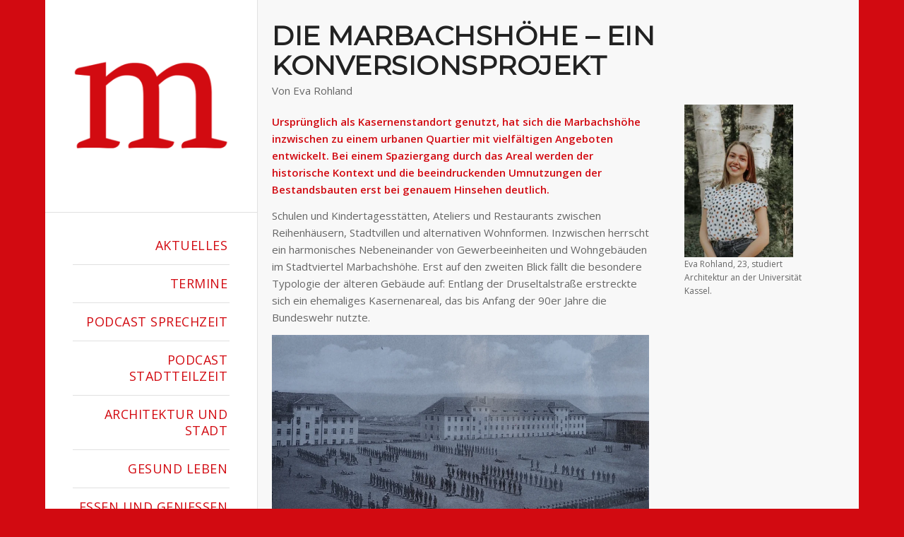

--- FILE ---
content_type: text/html; charset=UTF-8
request_url: https://mittendrin-kassel.de/die-marbachshoehe-ein-konversionsprojekt/
body_size: 21146
content:
<!DOCTYPE html>
<html lang="de" class="html_boxed responsive av-preloader-disabled  html_header_left html_header_sidebar html_logo_left html_menu_right html_slim html_disabled html_mobile_menu_phone html_header_searchicon html_content_align_right html_av-overlay-side html_av-overlay-side-minimal html_av-submenu-noclone html_entry_id_2902 av-cookies-no-cookie-consent av-no-preview av-default-lightbox html_text_menu_active av-mobile-menu-switch-default">
<head>
<meta charset="UTF-8" />
<meta name="robots" content="index, follow" />


<!-- mobile setting -->
<meta name="viewport" content="width=device-width, initial-scale=1">

<!-- Scripts/CSS and wp_head hook -->
<title>Die Marbachshöhe – Ein Konversionsprojekt &#8211; Mittendrin in Kassel</title>
<meta name='robots' content='max-image-preview:large' />
	<style>img:is([sizes="auto" i], [sizes^="auto," i]) { contain-intrinsic-size: 3000px 1500px }</style>
	<link rel="alternate" type="application/rss+xml" title="Mittendrin in Kassel &raquo; Feed" href="https://mittendrin-kassel.de/feed/" />
<link rel="alternate" type="application/rss+xml" title="Mittendrin in Kassel &raquo; Kommentar-Feed" href="https://mittendrin-kassel.de/comments/feed/" />
<link rel="alternate" type="application/rss+xml" title="Mittendrin in Kassel &raquo; Die Marbachshöhe – Ein Konversionsprojekt-Kommentar-Feed" href="https://mittendrin-kassel.de/die-marbachshoehe-ein-konversionsprojekt/feed/" />

<!-- google webfont font replacement -->

			<script type='text/javascript'>

				(function() {

					/*	check if webfonts are disabled by user setting via cookie - or user must opt in.	*/
					var html = document.getElementsByTagName('html')[0];
					var cookie_check = html.className.indexOf('av-cookies-needs-opt-in') >= 0 || html.className.indexOf('av-cookies-can-opt-out') >= 0;
					var allow_continue = true;
					var silent_accept_cookie = html.className.indexOf('av-cookies-user-silent-accept') >= 0;

					if( cookie_check && ! silent_accept_cookie )
					{
						if( ! document.cookie.match(/aviaCookieConsent/) || html.className.indexOf('av-cookies-session-refused') >= 0 )
						{
							allow_continue = false;
						}
						else
						{
							if( ! document.cookie.match(/aviaPrivacyRefuseCookiesHideBar/) )
							{
								allow_continue = false;
							}
							else if( ! document.cookie.match(/aviaPrivacyEssentialCookiesEnabled/) )
							{
								allow_continue = false;
							}
							else if( document.cookie.match(/aviaPrivacyGoogleWebfontsDisabled/) )
							{
								allow_continue = false;
							}
						}
					}

					if( allow_continue )
					{
						var f = document.createElement('link');

						f.type 	= 'text/css';
						f.rel 	= 'stylesheet';
						f.href 	= 'https://fonts.googleapis.com/css?family=Montserrat%7COpen+Sans:400,600&display=auto';
						f.id 	= 'avia-google-webfont';

						document.getElementsByTagName('head')[0].appendChild(f);
					}
				})();

			</script>
			<script type="text/javascript">
/* <![CDATA[ */
window._wpemojiSettings = {"baseUrl":"https:\/\/s.w.org\/images\/core\/emoji\/16.0.1\/72x72\/","ext":".png","svgUrl":"https:\/\/s.w.org\/images\/core\/emoji\/16.0.1\/svg\/","svgExt":".svg","source":{"concatemoji":"https:\/\/mittendrin-kassel.de\/wp-includes\/js\/wp-emoji-release.min.js?ver=6.8.3"}};
/*! This file is auto-generated */
!function(s,n){var o,i,e;function c(e){try{var t={supportTests:e,timestamp:(new Date).valueOf()};sessionStorage.setItem(o,JSON.stringify(t))}catch(e){}}function p(e,t,n){e.clearRect(0,0,e.canvas.width,e.canvas.height),e.fillText(t,0,0);var t=new Uint32Array(e.getImageData(0,0,e.canvas.width,e.canvas.height).data),a=(e.clearRect(0,0,e.canvas.width,e.canvas.height),e.fillText(n,0,0),new Uint32Array(e.getImageData(0,0,e.canvas.width,e.canvas.height).data));return t.every(function(e,t){return e===a[t]})}function u(e,t){e.clearRect(0,0,e.canvas.width,e.canvas.height),e.fillText(t,0,0);for(var n=e.getImageData(16,16,1,1),a=0;a<n.data.length;a++)if(0!==n.data[a])return!1;return!0}function f(e,t,n,a){switch(t){case"flag":return n(e,"\ud83c\udff3\ufe0f\u200d\u26a7\ufe0f","\ud83c\udff3\ufe0f\u200b\u26a7\ufe0f")?!1:!n(e,"\ud83c\udde8\ud83c\uddf6","\ud83c\udde8\u200b\ud83c\uddf6")&&!n(e,"\ud83c\udff4\udb40\udc67\udb40\udc62\udb40\udc65\udb40\udc6e\udb40\udc67\udb40\udc7f","\ud83c\udff4\u200b\udb40\udc67\u200b\udb40\udc62\u200b\udb40\udc65\u200b\udb40\udc6e\u200b\udb40\udc67\u200b\udb40\udc7f");case"emoji":return!a(e,"\ud83e\udedf")}return!1}function g(e,t,n,a){var r="undefined"!=typeof WorkerGlobalScope&&self instanceof WorkerGlobalScope?new OffscreenCanvas(300,150):s.createElement("canvas"),o=r.getContext("2d",{willReadFrequently:!0}),i=(o.textBaseline="top",o.font="600 32px Arial",{});return e.forEach(function(e){i[e]=t(o,e,n,a)}),i}function t(e){var t=s.createElement("script");t.src=e,t.defer=!0,s.head.appendChild(t)}"undefined"!=typeof Promise&&(o="wpEmojiSettingsSupports",i=["flag","emoji"],n.supports={everything:!0,everythingExceptFlag:!0},e=new Promise(function(e){s.addEventListener("DOMContentLoaded",e,{once:!0})}),new Promise(function(t){var n=function(){try{var e=JSON.parse(sessionStorage.getItem(o));if("object"==typeof e&&"number"==typeof e.timestamp&&(new Date).valueOf()<e.timestamp+604800&&"object"==typeof e.supportTests)return e.supportTests}catch(e){}return null}();if(!n){if("undefined"!=typeof Worker&&"undefined"!=typeof OffscreenCanvas&&"undefined"!=typeof URL&&URL.createObjectURL&&"undefined"!=typeof Blob)try{var e="postMessage("+g.toString()+"("+[JSON.stringify(i),f.toString(),p.toString(),u.toString()].join(",")+"));",a=new Blob([e],{type:"text/javascript"}),r=new Worker(URL.createObjectURL(a),{name:"wpTestEmojiSupports"});return void(r.onmessage=function(e){c(n=e.data),r.terminate(),t(n)})}catch(e){}c(n=g(i,f,p,u))}t(n)}).then(function(e){for(var t in e)n.supports[t]=e[t],n.supports.everything=n.supports.everything&&n.supports[t],"flag"!==t&&(n.supports.everythingExceptFlag=n.supports.everythingExceptFlag&&n.supports[t]);n.supports.everythingExceptFlag=n.supports.everythingExceptFlag&&!n.supports.flag,n.DOMReady=!1,n.readyCallback=function(){n.DOMReady=!0}}).then(function(){return e}).then(function(){var e;n.supports.everything||(n.readyCallback(),(e=n.source||{}).concatemoji?t(e.concatemoji):e.wpemoji&&e.twemoji&&(t(e.twemoji),t(e.wpemoji)))}))}((window,document),window._wpemojiSettings);
/* ]]> */
</script>

<style id='wp-emoji-styles-inline-css' type='text/css'>

	img.wp-smiley, img.emoji {
		display: inline !important;
		border: none !important;
		box-shadow: none !important;
		height: 1em !important;
		width: 1em !important;
		margin: 0 0.07em !important;
		vertical-align: -0.1em !important;
		background: none !important;
		padding: 0 !important;
	}
</style>
<link rel='stylesheet' id='wp-block-library-css' href='https://mittendrin-kassel.de/wp-includes/css/dist/block-library/style.min.css?ver=6.8.3' type='text/css' media='all' />
<style id='global-styles-inline-css' type='text/css'>
:root{--wp--preset--aspect-ratio--square: 1;--wp--preset--aspect-ratio--4-3: 4/3;--wp--preset--aspect-ratio--3-4: 3/4;--wp--preset--aspect-ratio--3-2: 3/2;--wp--preset--aspect-ratio--2-3: 2/3;--wp--preset--aspect-ratio--16-9: 16/9;--wp--preset--aspect-ratio--9-16: 9/16;--wp--preset--color--black: #000000;--wp--preset--color--cyan-bluish-gray: #abb8c3;--wp--preset--color--white: #ffffff;--wp--preset--color--pale-pink: #f78da7;--wp--preset--color--vivid-red: #cf2e2e;--wp--preset--color--luminous-vivid-orange: #ff6900;--wp--preset--color--luminous-vivid-amber: #fcb900;--wp--preset--color--light-green-cyan: #7bdcb5;--wp--preset--color--vivid-green-cyan: #00d084;--wp--preset--color--pale-cyan-blue: #8ed1fc;--wp--preset--color--vivid-cyan-blue: #0693e3;--wp--preset--color--vivid-purple: #9b51e0;--wp--preset--color--metallic-red: #b02b2c;--wp--preset--color--maximum-yellow-red: #edae44;--wp--preset--color--yellow-sun: #eeee22;--wp--preset--color--palm-leaf: #83a846;--wp--preset--color--aero: #7bb0e7;--wp--preset--color--old-lavender: #745f7e;--wp--preset--color--steel-teal: #5f8789;--wp--preset--color--raspberry-pink: #d65799;--wp--preset--color--medium-turquoise: #4ecac2;--wp--preset--gradient--vivid-cyan-blue-to-vivid-purple: linear-gradient(135deg,rgba(6,147,227,1) 0%,rgb(155,81,224) 100%);--wp--preset--gradient--light-green-cyan-to-vivid-green-cyan: linear-gradient(135deg,rgb(122,220,180) 0%,rgb(0,208,130) 100%);--wp--preset--gradient--luminous-vivid-amber-to-luminous-vivid-orange: linear-gradient(135deg,rgba(252,185,0,1) 0%,rgba(255,105,0,1) 100%);--wp--preset--gradient--luminous-vivid-orange-to-vivid-red: linear-gradient(135deg,rgba(255,105,0,1) 0%,rgb(207,46,46) 100%);--wp--preset--gradient--very-light-gray-to-cyan-bluish-gray: linear-gradient(135deg,rgb(238,238,238) 0%,rgb(169,184,195) 100%);--wp--preset--gradient--cool-to-warm-spectrum: linear-gradient(135deg,rgb(74,234,220) 0%,rgb(151,120,209) 20%,rgb(207,42,186) 40%,rgb(238,44,130) 60%,rgb(251,105,98) 80%,rgb(254,248,76) 100%);--wp--preset--gradient--blush-light-purple: linear-gradient(135deg,rgb(255,206,236) 0%,rgb(152,150,240) 100%);--wp--preset--gradient--blush-bordeaux: linear-gradient(135deg,rgb(254,205,165) 0%,rgb(254,45,45) 50%,rgb(107,0,62) 100%);--wp--preset--gradient--luminous-dusk: linear-gradient(135deg,rgb(255,203,112) 0%,rgb(199,81,192) 50%,rgb(65,88,208) 100%);--wp--preset--gradient--pale-ocean: linear-gradient(135deg,rgb(255,245,203) 0%,rgb(182,227,212) 50%,rgb(51,167,181) 100%);--wp--preset--gradient--electric-grass: linear-gradient(135deg,rgb(202,248,128) 0%,rgb(113,206,126) 100%);--wp--preset--gradient--midnight: linear-gradient(135deg,rgb(2,3,129) 0%,rgb(40,116,252) 100%);--wp--preset--font-size--small: 1rem;--wp--preset--font-size--medium: 1.125rem;--wp--preset--font-size--large: 1.75rem;--wp--preset--font-size--x-large: clamp(1.75rem, 3vw, 2.25rem);--wp--preset--spacing--20: 0.44rem;--wp--preset--spacing--30: 0.67rem;--wp--preset--spacing--40: 1rem;--wp--preset--spacing--50: 1.5rem;--wp--preset--spacing--60: 2.25rem;--wp--preset--spacing--70: 3.38rem;--wp--preset--spacing--80: 5.06rem;--wp--preset--shadow--natural: 6px 6px 9px rgba(0, 0, 0, 0.2);--wp--preset--shadow--deep: 12px 12px 50px rgba(0, 0, 0, 0.4);--wp--preset--shadow--sharp: 6px 6px 0px rgba(0, 0, 0, 0.2);--wp--preset--shadow--outlined: 6px 6px 0px -3px rgba(255, 255, 255, 1), 6px 6px rgba(0, 0, 0, 1);--wp--preset--shadow--crisp: 6px 6px 0px rgba(0, 0, 0, 1);}:root { --wp--style--global--content-size: 800px;--wp--style--global--wide-size: 1130px; }:where(body) { margin: 0; }.wp-site-blocks > .alignleft { float: left; margin-right: 2em; }.wp-site-blocks > .alignright { float: right; margin-left: 2em; }.wp-site-blocks > .aligncenter { justify-content: center; margin-left: auto; margin-right: auto; }:where(.is-layout-flex){gap: 0.5em;}:where(.is-layout-grid){gap: 0.5em;}.is-layout-flow > .alignleft{float: left;margin-inline-start: 0;margin-inline-end: 2em;}.is-layout-flow > .alignright{float: right;margin-inline-start: 2em;margin-inline-end: 0;}.is-layout-flow > .aligncenter{margin-left: auto !important;margin-right: auto !important;}.is-layout-constrained > .alignleft{float: left;margin-inline-start: 0;margin-inline-end: 2em;}.is-layout-constrained > .alignright{float: right;margin-inline-start: 2em;margin-inline-end: 0;}.is-layout-constrained > .aligncenter{margin-left: auto !important;margin-right: auto !important;}.is-layout-constrained > :where(:not(.alignleft):not(.alignright):not(.alignfull)){max-width: var(--wp--style--global--content-size);margin-left: auto !important;margin-right: auto !important;}.is-layout-constrained > .alignwide{max-width: var(--wp--style--global--wide-size);}body .is-layout-flex{display: flex;}.is-layout-flex{flex-wrap: wrap;align-items: center;}.is-layout-flex > :is(*, div){margin: 0;}body .is-layout-grid{display: grid;}.is-layout-grid > :is(*, div){margin: 0;}body{padding-top: 0px;padding-right: 0px;padding-bottom: 0px;padding-left: 0px;}a:where(:not(.wp-element-button)){text-decoration: underline;}:root :where(.wp-element-button, .wp-block-button__link){background-color: #32373c;border-width: 0;color: #fff;font-family: inherit;font-size: inherit;line-height: inherit;padding: calc(0.667em + 2px) calc(1.333em + 2px);text-decoration: none;}.has-black-color{color: var(--wp--preset--color--black) !important;}.has-cyan-bluish-gray-color{color: var(--wp--preset--color--cyan-bluish-gray) !important;}.has-white-color{color: var(--wp--preset--color--white) !important;}.has-pale-pink-color{color: var(--wp--preset--color--pale-pink) !important;}.has-vivid-red-color{color: var(--wp--preset--color--vivid-red) !important;}.has-luminous-vivid-orange-color{color: var(--wp--preset--color--luminous-vivid-orange) !important;}.has-luminous-vivid-amber-color{color: var(--wp--preset--color--luminous-vivid-amber) !important;}.has-light-green-cyan-color{color: var(--wp--preset--color--light-green-cyan) !important;}.has-vivid-green-cyan-color{color: var(--wp--preset--color--vivid-green-cyan) !important;}.has-pale-cyan-blue-color{color: var(--wp--preset--color--pale-cyan-blue) !important;}.has-vivid-cyan-blue-color{color: var(--wp--preset--color--vivid-cyan-blue) !important;}.has-vivid-purple-color{color: var(--wp--preset--color--vivid-purple) !important;}.has-metallic-red-color{color: var(--wp--preset--color--metallic-red) !important;}.has-maximum-yellow-red-color{color: var(--wp--preset--color--maximum-yellow-red) !important;}.has-yellow-sun-color{color: var(--wp--preset--color--yellow-sun) !important;}.has-palm-leaf-color{color: var(--wp--preset--color--palm-leaf) !important;}.has-aero-color{color: var(--wp--preset--color--aero) !important;}.has-old-lavender-color{color: var(--wp--preset--color--old-lavender) !important;}.has-steel-teal-color{color: var(--wp--preset--color--steel-teal) !important;}.has-raspberry-pink-color{color: var(--wp--preset--color--raspberry-pink) !important;}.has-medium-turquoise-color{color: var(--wp--preset--color--medium-turquoise) !important;}.has-black-background-color{background-color: var(--wp--preset--color--black) !important;}.has-cyan-bluish-gray-background-color{background-color: var(--wp--preset--color--cyan-bluish-gray) !important;}.has-white-background-color{background-color: var(--wp--preset--color--white) !important;}.has-pale-pink-background-color{background-color: var(--wp--preset--color--pale-pink) !important;}.has-vivid-red-background-color{background-color: var(--wp--preset--color--vivid-red) !important;}.has-luminous-vivid-orange-background-color{background-color: var(--wp--preset--color--luminous-vivid-orange) !important;}.has-luminous-vivid-amber-background-color{background-color: var(--wp--preset--color--luminous-vivid-amber) !important;}.has-light-green-cyan-background-color{background-color: var(--wp--preset--color--light-green-cyan) !important;}.has-vivid-green-cyan-background-color{background-color: var(--wp--preset--color--vivid-green-cyan) !important;}.has-pale-cyan-blue-background-color{background-color: var(--wp--preset--color--pale-cyan-blue) !important;}.has-vivid-cyan-blue-background-color{background-color: var(--wp--preset--color--vivid-cyan-blue) !important;}.has-vivid-purple-background-color{background-color: var(--wp--preset--color--vivid-purple) !important;}.has-metallic-red-background-color{background-color: var(--wp--preset--color--metallic-red) !important;}.has-maximum-yellow-red-background-color{background-color: var(--wp--preset--color--maximum-yellow-red) !important;}.has-yellow-sun-background-color{background-color: var(--wp--preset--color--yellow-sun) !important;}.has-palm-leaf-background-color{background-color: var(--wp--preset--color--palm-leaf) !important;}.has-aero-background-color{background-color: var(--wp--preset--color--aero) !important;}.has-old-lavender-background-color{background-color: var(--wp--preset--color--old-lavender) !important;}.has-steel-teal-background-color{background-color: var(--wp--preset--color--steel-teal) !important;}.has-raspberry-pink-background-color{background-color: var(--wp--preset--color--raspberry-pink) !important;}.has-medium-turquoise-background-color{background-color: var(--wp--preset--color--medium-turquoise) !important;}.has-black-border-color{border-color: var(--wp--preset--color--black) !important;}.has-cyan-bluish-gray-border-color{border-color: var(--wp--preset--color--cyan-bluish-gray) !important;}.has-white-border-color{border-color: var(--wp--preset--color--white) !important;}.has-pale-pink-border-color{border-color: var(--wp--preset--color--pale-pink) !important;}.has-vivid-red-border-color{border-color: var(--wp--preset--color--vivid-red) !important;}.has-luminous-vivid-orange-border-color{border-color: var(--wp--preset--color--luminous-vivid-orange) !important;}.has-luminous-vivid-amber-border-color{border-color: var(--wp--preset--color--luminous-vivid-amber) !important;}.has-light-green-cyan-border-color{border-color: var(--wp--preset--color--light-green-cyan) !important;}.has-vivid-green-cyan-border-color{border-color: var(--wp--preset--color--vivid-green-cyan) !important;}.has-pale-cyan-blue-border-color{border-color: var(--wp--preset--color--pale-cyan-blue) !important;}.has-vivid-cyan-blue-border-color{border-color: var(--wp--preset--color--vivid-cyan-blue) !important;}.has-vivid-purple-border-color{border-color: var(--wp--preset--color--vivid-purple) !important;}.has-metallic-red-border-color{border-color: var(--wp--preset--color--metallic-red) !important;}.has-maximum-yellow-red-border-color{border-color: var(--wp--preset--color--maximum-yellow-red) !important;}.has-yellow-sun-border-color{border-color: var(--wp--preset--color--yellow-sun) !important;}.has-palm-leaf-border-color{border-color: var(--wp--preset--color--palm-leaf) !important;}.has-aero-border-color{border-color: var(--wp--preset--color--aero) !important;}.has-old-lavender-border-color{border-color: var(--wp--preset--color--old-lavender) !important;}.has-steel-teal-border-color{border-color: var(--wp--preset--color--steel-teal) !important;}.has-raspberry-pink-border-color{border-color: var(--wp--preset--color--raspberry-pink) !important;}.has-medium-turquoise-border-color{border-color: var(--wp--preset--color--medium-turquoise) !important;}.has-vivid-cyan-blue-to-vivid-purple-gradient-background{background: var(--wp--preset--gradient--vivid-cyan-blue-to-vivid-purple) !important;}.has-light-green-cyan-to-vivid-green-cyan-gradient-background{background: var(--wp--preset--gradient--light-green-cyan-to-vivid-green-cyan) !important;}.has-luminous-vivid-amber-to-luminous-vivid-orange-gradient-background{background: var(--wp--preset--gradient--luminous-vivid-amber-to-luminous-vivid-orange) !important;}.has-luminous-vivid-orange-to-vivid-red-gradient-background{background: var(--wp--preset--gradient--luminous-vivid-orange-to-vivid-red) !important;}.has-very-light-gray-to-cyan-bluish-gray-gradient-background{background: var(--wp--preset--gradient--very-light-gray-to-cyan-bluish-gray) !important;}.has-cool-to-warm-spectrum-gradient-background{background: var(--wp--preset--gradient--cool-to-warm-spectrum) !important;}.has-blush-light-purple-gradient-background{background: var(--wp--preset--gradient--blush-light-purple) !important;}.has-blush-bordeaux-gradient-background{background: var(--wp--preset--gradient--blush-bordeaux) !important;}.has-luminous-dusk-gradient-background{background: var(--wp--preset--gradient--luminous-dusk) !important;}.has-pale-ocean-gradient-background{background: var(--wp--preset--gradient--pale-ocean) !important;}.has-electric-grass-gradient-background{background: var(--wp--preset--gradient--electric-grass) !important;}.has-midnight-gradient-background{background: var(--wp--preset--gradient--midnight) !important;}.has-small-font-size{font-size: var(--wp--preset--font-size--small) !important;}.has-medium-font-size{font-size: var(--wp--preset--font-size--medium) !important;}.has-large-font-size{font-size: var(--wp--preset--font-size--large) !important;}.has-x-large-font-size{font-size: var(--wp--preset--font-size--x-large) !important;}
:where(.wp-block-post-template.is-layout-flex){gap: 1.25em;}:where(.wp-block-post-template.is-layout-grid){gap: 1.25em;}
:where(.wp-block-columns.is-layout-flex){gap: 2em;}:where(.wp-block-columns.is-layout-grid){gap: 2em;}
:root :where(.wp-block-pullquote){font-size: 1.5em;line-height: 1.6;}
</style>
<link rel='stylesheet' id='mediaelement-css' href='https://mittendrin-kassel.de/wp-includes/js/mediaelement/mediaelementplayer-legacy.min.css?ver=4.2.17' type='text/css' media='all' />
<link rel='stylesheet' id='wp-mediaelement-css' href='https://mittendrin-kassel.de/wp-includes/js/mediaelement/wp-mediaelement.min.css?ver=6.8.3' type='text/css' media='all' />
<link rel='stylesheet' id='avia-merged-styles-css' href='https://mittendrin-kassel.de/wp-content/uploads/dynamic_avia/avia-merged-styles-b5c8f4951f4ec4a0a41094903b157401---68f6685ac2512.css' type='text/css' media='all' />
<link rel='stylesheet' id='avia-single-post-2902-css' href='https://mittendrin-kassel.de/wp-content/uploads/dynamic_avia/avia_posts_css/post-2902.css?ver=ver-1756463598' type='text/css' media='all' />
<script type="text/javascript" src="https://mittendrin-kassel.de/wp-includes/js/jquery/jquery.min.js?ver=3.7.1" id="jquery-core-js"></script>
<script type="text/javascript" src="https://mittendrin-kassel.de/wp-includes/js/jquery/jquery-migrate.min.js?ver=3.4.1" id="jquery-migrate-js"></script>
<script type="text/javascript" src="https://mittendrin-kassel.de/wp-content/uploads/dynamic_avia/avia-head-scripts-1d96794713bdafc3a0c4f6582e44d6a9---68b16c1884c8c.js" id="avia-head-scripts-js"></script>
<link rel="https://api.w.org/" href="https://mittendrin-kassel.de/wp-json/" /><link rel="alternate" title="JSON" type="application/json" href="https://mittendrin-kassel.de/wp-json/wp/v2/posts/2902" /><link rel="EditURI" type="application/rsd+xml" title="RSD" href="https://mittendrin-kassel.de/xmlrpc.php?rsd" />
<meta name="generator" content="WordPress 6.8.3" />
<link rel="canonical" href="https://mittendrin-kassel.de/die-marbachshoehe-ein-konversionsprojekt/" />
<link rel='shortlink' href='https://mittendrin-kassel.de/?p=2902' />
<link rel="alternate" title="oEmbed (JSON)" type="application/json+oembed" href="https://mittendrin-kassel.de/wp-json/oembed/1.0/embed?url=https%3A%2F%2Fmittendrin-kassel.de%2Fdie-marbachshoehe-ein-konversionsprojekt%2F" />
<link rel="alternate" title="oEmbed (XML)" type="text/xml+oembed" href="https://mittendrin-kassel.de/wp-json/oembed/1.0/embed?url=https%3A%2F%2Fmittendrin-kassel.de%2Fdie-marbachshoehe-ein-konversionsprojekt%2F&#038;format=xml" />
<!-- Analytics by WP Statistics - https://wp-statistics.com -->

<link rel="icon" href="https://mittendrin-kassel.de/wp-content/uploads/2019/10/logo-m.png" type="image/png">
<!--[if lt IE 9]><script src="https://mittendrin-kassel.de/wp-content/themes/enfold/js/html5shiv.js"></script><![endif]--><link rel="profile" href="https://gmpg.org/xfn/11" />
<link rel="alternate" type="application/rss+xml" title="Mittendrin in Kassel RSS2 Feed" href="https://mittendrin-kassel.de/feed/" />
<link rel="pingback" href="https://mittendrin-kassel.de/xmlrpc.php" />

<!-- To speed up the rendering and to display the site as fast as possible to the user we include some styles and scripts for above the fold content inline -->
<script type="text/javascript">'use strict';var avia_is_mobile=!1;if(/Android|webOS|iPhone|iPad|iPod|BlackBerry|IEMobile|Opera Mini/i.test(navigator.userAgent)&&'ontouchstart' in document.documentElement){avia_is_mobile=!0;document.documentElement.className+=' avia_mobile '}
else{document.documentElement.className+=' avia_desktop '};document.documentElement.className+=' js_active ';(function(){var e=['-webkit-','-moz-','-ms-',''],n='',o=!1,a=!1;for(var t in e){if(e[t]+'transform' in document.documentElement.style){o=!0;n=e[t]+'transform'};if(e[t]+'perspective' in document.documentElement.style){a=!0}};if(o){document.documentElement.className+=' avia_transform '};if(a){document.documentElement.className+=' avia_transform3d '};if(typeof document.getElementsByClassName=='function'&&typeof document.documentElement.getBoundingClientRect=='function'&&avia_is_mobile==!1){if(n&&window.innerHeight>0){setTimeout(function(){var e=0,o={},a=0,t=document.getElementsByClassName('av-parallax'),i=window.pageYOffset||document.documentElement.scrollTop;for(e=0;e<t.length;e++){t[e].style.top='0px';o=t[e].getBoundingClientRect();a=Math.ceil((window.innerHeight+i-o.top)*0.3);t[e].style[n]='translate(0px, '+a+'px)';t[e].style.top='auto';t[e].className+=' enabled-parallax '}},50)}}})();</script>		<style type="text/css" id="wp-custom-css">
			

/* Akkordion */ 
.togglecontainer {
    margin: -10px 0px 0px;
        margin-bottom: 0px;
    position: relative;
    clear: both;
}


.js_active .toggler {
    border-width: 0px;
        border-top-width: 0px;
        border-right-width: 0px;
        border-bottom-width: 0px;
        border-left-width: 0px;
}

.toggle_content {
        padding-top: 0px !important;
        border-width: 0px;
	background-color: transparent !important;
     padding: 0px 0px 11px;
    margin: 0px 0px 5px;
}

.toggler {
background-color: transparent !important;
}

.toggle_icon {
top: 25px;
    border-width: 0px;
        border-top-width: 0px;
        border-right-width: 0px;
        border-bottom-width: 0px;
        border-left-width: 0px;
}

.toggle_icon .hor_icon {
		border-color: #d20a11;
}

.toggle_icon .vert_icon {
		border-color: #d20a11;
}

.av-main-nav > li > a {
text-transform: uppercase;
letter-spacing: 0.5px;
    font-size: 18px;
    font-weight: 400;
    font-weight: 400;
}

h1, h2, h3, h4 {
	    font-weight: 600 !important;
	    text-transform: uppercase;
    font-size: 1.1em;
    line-height: 1.1em;
    margin-bottom: 5px;
	letter-spacing: 0.5px !important;
}
.widgettitle {
    font-weight: 00;
    text-transform: uppercase;
    letter-spacing: 0px;
    font-size: 1.1em;
}

.avia-menu-fx {
    bottom: 20px;
    height: 3px;
	  background-color: #696e6b !important;
}

.container {
    padding: 10px 5px 0px 20px;
}

.content .entry-content-wrapper {
    padding-right: 20px;
}

.content, .sidebar {
    padding-top: 20px;
    padding-bottom: 20px;
}

.inner_sidebar {
    margin-left: 10px;
}

.html_header_sidebar #header .av-main-nav > li > a .avia-menu-text {
	    text-align: right;
}

.avia_image, .av-image-caption-overlay {
    border-radius: 6px;
}

.avia-content-slider .slide-meta time {
display:none;
}

.html_header_sidebar .av_default_container_wrap, .html_header_sidebar .container_wrap_first {
display:none;
}


.infobox.avia_textblock  {
	border-width: 3px;
border-color:#b02b2c;
padding: 5px;
border-radius: 0px;
border-style: dotted;
}

.html_header_sidebar .av-sidebar-social-container {
display:none;
}

.grid-entry-excerpt {
    font-size: 1.0em;
	    line-height: 1.2em;
    font-style: normal !important;
    margin-bottom: 0px;
}

#top .fullsize .template-blog .post .entry-content-wrapper {
  text-align: left;
  font-size: 1em;
  line-height: 1.3em;
}

#top .flex_column .template-blog .post-title {
  font-size: 1em;
padding: 0px 0;}

#top .fullsize .template-blog .post .entry-content-wrapper {
  text-align: left;
  font-size: 0.8em;
  line-height: 1.4em;
}		</style>
		<style type="text/css">
		@font-face {font-family: 'entypo-fontello-enfold'; font-weight: normal; font-style: normal; font-display: auto;
		src: url('https://mittendrin-kassel.de/wp-content/themes/enfold/config-templatebuilder/avia-template-builder/assets/fonts/entypo-fontello-enfold/entypo-fontello-enfold.woff2') format('woff2'),
		url('https://mittendrin-kassel.de/wp-content/themes/enfold/config-templatebuilder/avia-template-builder/assets/fonts/entypo-fontello-enfold/entypo-fontello-enfold.woff') format('woff'),
		url('https://mittendrin-kassel.de/wp-content/themes/enfold/config-templatebuilder/avia-template-builder/assets/fonts/entypo-fontello-enfold/entypo-fontello-enfold.ttf') format('truetype'),
		url('https://mittendrin-kassel.de/wp-content/themes/enfold/config-templatebuilder/avia-template-builder/assets/fonts/entypo-fontello-enfold/entypo-fontello-enfold.svg#entypo-fontello-enfold') format('svg'),
		url('https://mittendrin-kassel.de/wp-content/themes/enfold/config-templatebuilder/avia-template-builder/assets/fonts/entypo-fontello-enfold/entypo-fontello-enfold.eot'),
		url('https://mittendrin-kassel.de/wp-content/themes/enfold/config-templatebuilder/avia-template-builder/assets/fonts/entypo-fontello-enfold/entypo-fontello-enfold.eot?#iefix') format('embedded-opentype');
		}

		#top .avia-font-entypo-fontello-enfold, body .avia-font-entypo-fontello-enfold, html body [data-av_iconfont='entypo-fontello-enfold']:before{ font-family: 'entypo-fontello-enfold'; }
		
		@font-face {font-family: 'entypo-fontello'; font-weight: normal; font-style: normal; font-display: auto;
		src: url('https://mittendrin-kassel.de/wp-content/themes/enfold/config-templatebuilder/avia-template-builder/assets/fonts/entypo-fontello/entypo-fontello.woff2') format('woff2'),
		url('https://mittendrin-kassel.de/wp-content/themes/enfold/config-templatebuilder/avia-template-builder/assets/fonts/entypo-fontello/entypo-fontello.woff') format('woff'),
		url('https://mittendrin-kassel.de/wp-content/themes/enfold/config-templatebuilder/avia-template-builder/assets/fonts/entypo-fontello/entypo-fontello.ttf') format('truetype'),
		url('https://mittendrin-kassel.de/wp-content/themes/enfold/config-templatebuilder/avia-template-builder/assets/fonts/entypo-fontello/entypo-fontello.svg#entypo-fontello') format('svg'),
		url('https://mittendrin-kassel.de/wp-content/themes/enfold/config-templatebuilder/avia-template-builder/assets/fonts/entypo-fontello/entypo-fontello.eot'),
		url('https://mittendrin-kassel.de/wp-content/themes/enfold/config-templatebuilder/avia-template-builder/assets/fonts/entypo-fontello/entypo-fontello.eot?#iefix') format('embedded-opentype');
		}

		#top .avia-font-entypo-fontello, body .avia-font-entypo-fontello, html body [data-av_iconfont='entypo-fontello']:before{ font-family: 'entypo-fontello'; }
		</style>

<!--
Debugging Info for Theme support: 

Theme: Enfold
Version: 7.1.2
Installed: enfold
AviaFramework Version: 5.6
AviaBuilder Version: 6.0
aviaElementManager Version: 1.0.1
- - - - - - - - - - -
ChildTheme: Eva Bogner
ChildTheme Version: 1.0
ChildTheme Installed: enfold

- - - - - - - - - - -
ML:512-PU:89-PLA:7
WP:6.8.3
Compress: CSS:all theme files - JS:all theme files
Updates: enabled - token has changed and not verified
PLAu:6
-->
</head>

<body id="top" class="wp-singular post-template-default single single-post postid-2902 single-format-standard wp-theme-enfold wp-child-theme-childtheme boxed rtl_columns av-curtain-numeric montserrat open_sans  post-type-post category-aktuelles category-wohnen-und-leben category-energie-umwelt category-stadtteilgeschichte post_tag-konversion post_tag-quartiersentwicklung post_tag-marbachshoehe avia-responsive-images-support" itemscope="itemscope" itemtype="https://schema.org/WebPage" >

	
	<div id='wrap_all'>

	
<header id='header' class='all_colors header_color light_bg_color  av_header_left av_header_sidebar av_conditional_sticky' aria-label="Header" data-av_shrink_factor='50' role="banner" itemscope="itemscope" itemtype="https://schema.org/WPHeader" >

		<div  id='header_main' class='container_wrap container_wrap_logo'>

        <div class='container av-logo-container'><div class='inner-container'><span class='logo avia-standard-logo'><a href='https://mittendrin-kassel.de/' class='' aria-label='logo-m' title='logo-m'><img src="https://mittendrin-kassel.de/wp-content/uploads/2019/10/logo-m.png" srcset="https://mittendrin-kassel.de/wp-content/uploads/2019/10/logo-m.png 500w, https://mittendrin-kassel.de/wp-content/uploads/2019/10/logo-m-80x80.png 80w, https://mittendrin-kassel.de/wp-content/uploads/2019/10/logo-m-300x300.png 300w, https://mittendrin-kassel.de/wp-content/uploads/2019/10/logo-m-36x36.png 36w, https://mittendrin-kassel.de/wp-content/uploads/2019/10/logo-m-180x180.png 180w, https://mittendrin-kassel.de/wp-content/uploads/2019/10/logo-m-120x120.png 120w, https://mittendrin-kassel.de/wp-content/uploads/2019/10/logo-m-450x450.png 450w" sizes="(max-width: 500px) 100vw, 500px" height="100" width="300" alt='Mittendrin in Kassel' title='logo-m' /></a></span><nav class='main_menu' data-selectname='Wähle eine Seite'  role="navigation" itemscope="itemscope" itemtype="https://schema.org/SiteNavigationElement" ><div class="avia-menu av-main-nav-wrap"><ul role="menu" class="menu av-main-nav" id="avia-menu"><li role="menuitem" id="menu-item-733" class="menu-item menu-item-type-post_type menu-item-object-page menu-item-home menu-item-top-level menu-item-top-level-1"><a href="https://mittendrin-kassel.de/" itemprop="url" tabindex="0"><span class="avia-bullet"></span><span class="avia-menu-text">Aktuelles</span><span class="avia-menu-fx"><span class="avia-arrow-wrap"><span class="avia-arrow"></span></span></span></a></li>
<li role="menuitem" id="menu-item-16914" class="menu-item menu-item-type-post_type menu-item-object-page menu-item-top-level menu-item-top-level-2"><a href="https://mittendrin-kassel.de/termine/" itemprop="url" tabindex="0"><span class="avia-bullet"></span><span class="avia-menu-text">Termine</span><span class="avia-menu-fx"><span class="avia-arrow-wrap"><span class="avia-arrow"></span></span></span></a></li>
<li role="menuitem" id="menu-item-1972" class="menu-item menu-item-type-post_type menu-item-object-page menu-item-top-level menu-item-top-level-3"><a href="https://mittendrin-kassel.de/podcast-sprechzeit/" itemprop="url" tabindex="0"><span class="avia-bullet"></span><span class="avia-menu-text">Podcast SprechZeit</span><span class="avia-menu-fx"><span class="avia-arrow-wrap"><span class="avia-arrow"></span></span></span></a></li>
<li role="menuitem" id="menu-item-2870" class="menu-item menu-item-type-post_type menu-item-object-page menu-item-top-level menu-item-top-level-4"><a href="https://mittendrin-kassel.de/podcast-stadtteilzeit/" itemprop="url" tabindex="0"><span class="avia-bullet"></span><span class="avia-menu-text">Podcast StadtteilZeit</span><span class="avia-menu-fx"><span class="avia-arrow-wrap"><span class="avia-arrow"></span></span></span></a></li>
<li role="menuitem" id="menu-item-10375" class="menu-item menu-item-type-post_type menu-item-object-page menu-item-top-level menu-item-top-level-5"><a href="https://mittendrin-kassel.de/architektur-und-stadt/" itemprop="url" tabindex="0"><span class="avia-bullet"></span><span class="avia-menu-text">Architektur und Stadt</span><span class="avia-menu-fx"><span class="avia-arrow-wrap"><span class="avia-arrow"></span></span></span></a></li>
<li role="menuitem" id="menu-item-4129" class="menu-item menu-item-type-post_type menu-item-object-page menu-item-top-level menu-item-top-level-6"><a href="https://mittendrin-kassel.de/gesund-leben/" itemprop="url" tabindex="0"><span class="avia-bullet"></span><span class="avia-menu-text">Gesund Leben</span><span class="avia-menu-fx"><span class="avia-arrow-wrap"><span class="avia-arrow"></span></span></span></a></li>
<li role="menuitem" id="menu-item-1318" class="menu-item menu-item-type-post_type menu-item-object-page menu-item-top-level menu-item-top-level-7"><a href="https://mittendrin-kassel.de/essen-und-geniessen/" itemprop="url" tabindex="0"><span class="avia-bullet"></span><span class="avia-menu-text">Essen und Genießen</span><span class="avia-menu-fx"><span class="avia-arrow-wrap"><span class="avia-arrow"></span></span></span></a></li>
<li role="menuitem" id="menu-item-4521" class="menu-item menu-item-type-post_type menu-item-object-page menu-item-top-level menu-item-top-level-8"><a href="https://mittendrin-kassel.de/wohnen-und-leben/" itemprop="url" tabindex="0"><span class="avia-bullet"></span><span class="avia-menu-text">Wohnen und Leben</span><span class="avia-menu-fx"><span class="avia-arrow-wrap"><span class="avia-arrow"></span></span></span></a></li>
<li role="menuitem" id="menu-item-1289" class="menu-item menu-item-type-post_type menu-item-object-page menu-item-top-level menu-item-top-level-9"><a href="https://mittendrin-kassel.de/kunst-und-kultur/" itemprop="url" tabindex="0"><span class="avia-bullet"></span><span class="avia-menu-text">Kunst und Kultur</span><span class="avia-menu-fx"><span class="avia-arrow-wrap"><span class="avia-arrow"></span></span></span></a></li>
<li role="menuitem" id="menu-item-1331" class="menu-item menu-item-type-post_type menu-item-object-page menu-item-top-level menu-item-top-level-10"><a href="https://mittendrin-kassel.de/kinder-und-jugend/" itemprop="url" tabindex="0"><span class="avia-bullet"></span><span class="avia-menu-text">Kinder und Jugend</span><span class="avia-menu-fx"><span class="avia-arrow-wrap"><span class="avia-arrow"></span></span></span></a></li>
<li role="menuitem" id="menu-item-1385" class="menu-item menu-item-type-post_type menu-item-object-page menu-item-top-level menu-item-top-level-11"><a href="https://mittendrin-kassel.de/kirche-und-soziales/" itemprop="url" tabindex="0"><span class="avia-bullet"></span><span class="avia-menu-text">Kirche und Soziales</span><span class="avia-menu-fx"><span class="avia-arrow-wrap"><span class="avia-arrow"></span></span></span></a></li>
<li role="menuitem" id="menu-item-1403" class="menu-item menu-item-type-post_type menu-item-object-page menu-item-top-level menu-item-top-level-12"><a href="https://mittendrin-kassel.de/handel-und-gewerbe/" itemprop="url" tabindex="0"><span class="avia-bullet"></span><span class="avia-menu-text">Handel und Gewerbe</span><span class="avia-menu-fx"><span class="avia-arrow-wrap"><span class="avia-arrow"></span></span></span></a></li>
<li role="menuitem" id="menu-item-1288" class="menu-item menu-item-type-post_type menu-item-object-page menu-item-top-level menu-item-top-level-13"><a href="https://mittendrin-kassel.de/stadtgestalt-und-mobilitaet/" itemprop="url" tabindex="0"><span class="avia-bullet"></span><span class="avia-menu-text">Energie + Umwelt</span><span class="avia-menu-fx"><span class="avia-arrow-wrap"><span class="avia-arrow"></span></span></span></a></li>
<li role="menuitem" id="menu-item-1290" class="menu-item menu-item-type-post_type menu-item-object-page menu-item-top-level menu-item-top-level-14"><a href="https://mittendrin-kassel.de/stadtteilpolitik-und-gesellschaft/" itemprop="url" tabindex="0"><span class="avia-bullet"></span><span class="avia-menu-text">Stadt(teil)politik und Gesellschaft</span><span class="avia-menu-fx"><span class="avia-arrow-wrap"><span class="avia-arrow"></span></span></span></a></li>
<li role="menuitem" id="menu-item-1326" class="menu-item menu-item-type-post_type menu-item-object-page menu-item-top-level menu-item-top-level-15"><a href="https://mittendrin-kassel.de/stadtteilgeschichte/" itemprop="url" tabindex="0"><span class="avia-bullet"></span><span class="avia-menu-text">Stadt(teil)geschichte</span><span class="avia-menu-fx"><span class="avia-arrow-wrap"><span class="avia-arrow"></span></span></span></a></li>
<li role="menuitem" id="menu-item-17323" class="menu-item menu-item-type-post_type menu-item-object-page menu-item-top-level menu-item-top-level-16"><a href="https://mittendrin-kassel.de/kolumnen/" itemprop="url" tabindex="0"><span class="avia-bullet"></span><span class="avia-menu-text">Kolumnen</span><span class="avia-menu-fx"><span class="avia-arrow-wrap"><span class="avia-arrow"></span></span></span></a></li>
<li role="menuitem" id="menu-item-24862" class="menu-item menu-item-type-post_type menu-item-object-page menu-item-top-level menu-item-top-level-17"><a href="https://mittendrin-kassel.de/video-kanal/" itemprop="url" tabindex="0"><span class="avia-bullet"></span><span class="avia-menu-text">Video-Kanal</span><span class="avia-menu-fx"><span class="avia-arrow-wrap"><span class="avia-arrow"></span></span></span></a></li>
<li role="menuitem" id="menu-item-2310" class="menu-item menu-item-type-custom menu-item-object-custom menu-item-top-level menu-item-top-level-18"><a href="https://mittendrin-kassel.de/regional-einkaufen/" itemprop="url" tabindex="0"><span class="avia-bullet"></span><span class="avia-menu-text">Lieblingsläden</span><span class="avia-menu-fx"><span class="avia-arrow-wrap"><span class="avia-arrow"></span></span></span></a></li>
<li class="av-burger-menu-main menu-item-avia-special av-small-burger-icon" role="menuitem">
	        			<a href="#" aria-label="Menü" aria-hidden="false">
							<span class="av-hamburger av-hamburger--spin av-js-hamburger">
								<span class="av-hamburger-box">
						          <span class="av-hamburger-inner"></span>
						          <strong>Menü</strong>
								</span>
							</span>
							<span class="avia_hidden_link_text">Menü</span>
						</a>
	        		   </li></ul></div></nav><aside class='avia-custom-sidebar-widget-area sidebar sidebar_right'><div class='av-sidebar-social-container'><ul class='noLightbox social_bookmarks icon_count_1'></ul></div><section id="search-2" class="widget clearfix widget_search">
<search>
	<form action="https://mittendrin-kassel.de/" id="searchform" method="get" class="av_disable_ajax_search">
		<div>
<span class='av_searchform_search avia-svg-icon avia-font-svg_entypo-fontello' data-av_svg_icon='search' data-av_iconset='svg_entypo-fontello'><svg version="1.1" xmlns="http://www.w3.org/2000/svg" width="25" height="32" viewBox="0 0 25 32" preserveAspectRatio="xMidYMid meet" aria-labelledby='av-svg-title-1' aria-describedby='av-svg-desc-1' role="graphics-symbol" aria-hidden="true">
<title id='av-svg-title-1'>Search</title>
<desc id='av-svg-desc-1'>Search</desc>
<path d="M24.704 24.704q0.96 1.088 0.192 1.984l-1.472 1.472q-1.152 1.024-2.176 0l-6.080-6.080q-2.368 1.344-4.992 1.344-4.096 0-7.136-3.040t-3.040-7.136 2.88-7.008 6.976-2.912 7.168 3.040 3.072 7.136q0 2.816-1.472 5.184zM3.008 13.248q0 2.816 2.176 4.992t4.992 2.176 4.832-2.016 2.016-4.896q0-2.816-2.176-4.96t-4.992-2.144-4.832 2.016-2.016 4.832z"></path>
</svg></span>			<input type="submit" value="" id="searchsubmit" class="button" title="Click to start search" />
			<input type="search" id="s" name="s" value="" aria-label='Suche' placeholder='Suche' required />
		</div>
	</form>
</search>
<span class="seperator extralight-border"></span></section><section id="text-6" class="widget clearfix widget_text"><h3 class="widgettitle">Direkter Kontakt:</h3>			<div class="textwidget"><div class="">Klaus Schaake</div>
<div class="">Tel. 0561 &#8211; 475 10 11</div>
<div class=""><a class="" href="mailto:post@mittendrin-kassel.de">post@mittendrin-kassel.de</a></div>
<p>&nbsp;</p>
</div>
		<span class="seperator extralight-border"></span></section><section id="media_image-3" class="widget clearfix widget_media_image"><h3 class="widgettitle">Gefördert bis Ende 2019 durch:</h3><img width="800" height="161" src="https://mittendrin-kassel.de/wp-content/uploads/2019/10/logos.jpg" class="image wp-image-900  attachment-full size-full" alt="" style="max-width: 100%; height: auto;" decoding="async" srcset="https://mittendrin-kassel.de/wp-content/uploads/2019/10/logos.jpg 800w, https://mittendrin-kassel.de/wp-content/uploads/2019/10/logos-300x60.jpg 300w, https://mittendrin-kassel.de/wp-content/uploads/2019/10/logos-768x155.jpg 768w, https://mittendrin-kassel.de/wp-content/uploads/2019/10/logos-705x142.jpg 705w, https://mittendrin-kassel.de/wp-content/uploads/2019/10/logos-450x91.jpg 450w" sizes="(max-width: 800px) 100vw, 800px" /><span class="seperator extralight-border"></span></section></aside></div> </div> 
		<!-- end container_wrap-->
		</div>
<div class="header_bg"></div>
<!-- end header -->
</header>

	<div id='main' class='all_colors' data-scroll-offset='0'>

	<div id='av_section_1'  class='avia-section av-k9lgjvx3-c0d5cb33f7facba7f4d84605a4c795b8 main_color avia-section-no-padding avia-no-border-styling  avia-builder-el-0  el_before_av_section  avia-builder-el-first  av-desktop-hide av-medium-hide av-small-hide av-mini-hide avia-full-stretch avia-bg-style-fixed av-minimum-height av-minimum-height-25 av-height-percent  container_wrap fullsize'  data-section-bg-repeat='stretch' data-av_minimum_height_pc='25' data-av_min_height_opt='percent'><div class='container av-section-cont-open' ><main  role="main" itemscope="itemscope" itemtype="https://schema.org/Blog"  class='template-page content  av-content-full alpha units'><div class='post-entry post-entry-type-page post-entry-2902'><div class='entry-content-wrapper clearfix'>
</div></div></main><!-- close content main element --></div></div><div id='av_section_2'  class='avia-section av-331m0-108706c955ed7ec71ca69847f4c8c1e3 main_color avia-section-default avia-no-border-styling  avia-builder-el-1  el_after_av_section  el_before_av_section  avia-bg-style-scroll container_wrap fullsize'  ><div class='container av-section-cont-open' ><div class='template-page content  av-content-full alpha units'><div class='post-entry post-entry-type-page post-entry-2902'><div class='entry-content-wrapper clearfix'>
<div  class='av-special-heading av-36702e-557f94081af9e6084e0c154b1855f468 av-special-heading-h3 blockquote modern-quote  avia-builder-el-2  el_before_av_two_third  avia-builder-el-first  av-inherit-size av-linked-heading'><h3 class='av-special-heading-tag '  itemprop="headline"  >Die Marbachshöhe – Ein Konversionsprojekt</h3><div class='av-subheading av-subheading_below'><p>Von Eva Rohland</p>
</div><div class="special-heading-border"><div class="special-heading-inner-border"></div></div></div>
<div  class='flex_column av-2lxvc-bfa8846f5c4d4bc738a7059cd0a7dffc av_two_third  avia-builder-el-3  el_after_av_heading  el_before_av_one_fourth  first flex_column_div av-zero-column-padding  '     ><section  class='av_textblock_section av-1xs9s-2d62b05743c0398ea0fe8bb0e4d82703 '   itemscope="itemscope" itemtype="https://schema.org/BlogPosting" itemprop="blogPost" ><div class='avia_textblock'  itemprop="text" ><div class="page" title="Page 1">
<div class="layoutArea">
<div class="column">
<p><b>Ursprünglich als Kasernenstandort genutzt, hat sich die Marbachshöhe inzwischen zu einem urbanen Quartier mit vielfältigen Angeboten entwickelt. Bei einem Spaziergang durch das Areal werden der historische Kontext und die beeindruckenden Umnutzungen der Bestandsbauten erst bei genauem Hinsehen deutlich.</b></p>
</div>
</div>
</div>
</div></section>
<section  class='av_textblock_section av-1xs9s-2d62b05743c0398ea0fe8bb0e4d82703 '   itemscope="itemscope" itemtype="https://schema.org/BlogPosting" itemprop="blogPost" ><div class='avia_textblock'  itemprop="text" ><p>Schulen und Kindertagesstätten, Ateliers und Restaurants zwischen Reihenhäusern, Stadtvillen und alternativen Wohnformen. Inzwischen herrscht ein harmonisches Nebeneinander von Gewerbeeinheiten und Wohngebäuden im Stadtviertel Marbachshöhe. Erst auf den zweiten Blick fällt die besondere Typologie der älteren Gebäude auf: Entlang der Druseltalstraße erstreckte sich ein ehemaliges Kasernenareal, das bis Anfang der 90er Jahre die Bundeswehr nutzte.</p>
<p><img decoding="async" class="alignnone wp-image-2906 size-large" src="https://mittendrin-kassel.de/wp-content/uploads/2020/08/IMG_4005-1030x630.jpg" alt="" width="1030" height="630" srcset="https://mittendrin-kassel.de/wp-content/uploads/2020/08/IMG_4005-1030x630.jpg 1030w, https://mittendrin-kassel.de/wp-content/uploads/2020/08/IMG_4005-300x183.jpg 300w, https://mittendrin-kassel.de/wp-content/uploads/2020/08/IMG_4005-768x469.jpg 768w, https://mittendrin-kassel.de/wp-content/uploads/2020/08/IMG_4005-1536x939.jpg 1536w, https://mittendrin-kassel.de/wp-content/uploads/2020/08/IMG_4005-2048x1252.jpg 2048w, https://mittendrin-kassel.de/wp-content/uploads/2020/08/IMG_4005-1500x917.jpg 1500w, https://mittendrin-kassel.de/wp-content/uploads/2020/08/IMG_4005-705x431.jpg 705w" sizes="(max-width: 1030px) 100vw, 1030px" /><br />
<em>Abb. 1: Die ehemalige Wittich-Kaserne und der Exerzierplatz.</em></p>
<p>Nach dem Fall der deutsch-deutschen Grenze am 9.11.1989 verkündete der damalige Kasseler Oberbürgermeister Wolfram Bremeier im Sinne des Bundesverteidigungsministeriums den Abzug der Bundeswehreinheiten aus Kassel. Schließlich wurden die Lüttich-, Wittich- und Hindenburgkaserneaufgegeben.<br />
Die Unternehmensgruppe Nassauische Heimstätte I Wohnstadt legte bereits 1995 eine Masterplanung für das Areal vor. Im Zuge der Konversion sollte ein Großteil der 45 militärtypischen Gebäude erhalten bleiben und durch Neubauten ergänzt werden.</p>
<p><img decoding="async" class="alignnone wp-image-2907 size-large" src="https://mittendrin-kassel.de/wp-content/uploads/2020/08/IMG_4009-1030x734.jpg" alt="" width="1030" height="734" srcset="https://mittendrin-kassel.de/wp-content/uploads/2020/08/IMG_4009-1030x734.jpg 1030w, https://mittendrin-kassel.de/wp-content/uploads/2020/08/IMG_4009-300x214.jpg 300w, https://mittendrin-kassel.de/wp-content/uploads/2020/08/IMG_4009-768x548.jpg 768w, https://mittendrin-kassel.de/wp-content/uploads/2020/08/IMG_4009-1536x1095.jpg 1536w, https://mittendrin-kassel.de/wp-content/uploads/2020/08/IMG_4009-2048x1460.jpg 2048w, https://mittendrin-kassel.de/wp-content/uploads/2020/08/IMG_4009-1500x1069.jpg 1500w, https://mittendrin-kassel.de/wp-content/uploads/2020/08/IMG_4009-260x185.jpg 260w, https://mittendrin-kassel.de/wp-content/uploads/2020/08/IMG_4009-705x503.jpg 705w" sizes="(max-width: 1030px) 100vw, 1030px" /><br />
<em>Abb. 2: Die Masterplanung für die Marbachshöhe.</em></p>
<p>Die Grundlage für die Hochbaumaßnahmen bildete ein „Städtebaulicher Vertrag“. Er schrieb eine partnerschaftliche Entwicklung des Gebietes vor und verhinderte die ursprüngliche Absicht des Bundes, das Gelände an einen einzigen Investor zu verkaufen. Im Mai 1997 folgte durch einen Magistratsbeschluss die Umbenennung der ehemaligen Wittich- und Hindenburgkaserne in „Marbachshöhe“.<br />
Bis 2006 waren alle Hochbaumaßnahmen abgeschlossen und das ehemals militärische Areal nun für die Öffentlichkeit zugänglich. Das Zentrum des neuen Stadtviertels bildet der begrünte Wilhelm-Rohrbach-Platz, der liebevoll „die EXE“ genannt wird. Von seiner ursprünglichen Nutzung als Exerzierplatz ist heute allerdings nicht mehr viel zu erahnen. Vor allem Kinder und Jugendliche treffen sich hier zum Basketball und Fußball spielen. Auch für viele Spaziergänger ist er ein attraktives Ausflugsziel.</p>
<p><img loading="lazy" decoding="async" class="alignnone wp-image-2904 size-large" src="https://mittendrin-kassel.de/wp-content/uploads/2020/08/IMG_3987-1030x773.jpg" alt="" width="1030" height="773" srcset="https://mittendrin-kassel.de/wp-content/uploads/2020/08/IMG_3987-1030x773.jpg 1030w, https://mittendrin-kassel.de/wp-content/uploads/2020/08/IMG_3987-300x225.jpg 300w, https://mittendrin-kassel.de/wp-content/uploads/2020/08/IMG_3987-768x576.jpg 768w, https://mittendrin-kassel.de/wp-content/uploads/2020/08/IMG_3987-1536x1152.jpg 1536w, https://mittendrin-kassel.de/wp-content/uploads/2020/08/IMG_3987-2048x1536.jpg 2048w, https://mittendrin-kassel.de/wp-content/uploads/2020/08/IMG_3987-1500x1125.jpg 1500w, https://mittendrin-kassel.de/wp-content/uploads/2020/08/IMG_3987-705x529.jpg 705w" sizes="auto, (max-width: 1030px) 100vw, 1030px" /><br />
<em>Abb. 3: Der ehemalige Exerzierplatz dient heute der Naherholung.</em></p>
<p>Neben dem Quartiersplatz und dem Marbachsgarten entstand unterhalb der Frankenstraße mit einem kleinen Park ein weiterer Naherholungsort. Dort wo vor einigen Jahren noch der Schießstand war, befindet sich heute ein vielbesuchter Abenteuerspielplatz. Die Planerinnen und Planer nahmen die ehemalige Kugelfangmauer in ihr Konzept auf und integrierten sie in die Spielfläche.</p>
<p><img loading="lazy" decoding="async" class="alignnone wp-image-2903 size-large" src="https://mittendrin-kassel.de/wp-content/uploads/2020/08/IMG_3982-1030x772.jpg" alt="" width="1030" height="772" srcset="https://mittendrin-kassel.de/wp-content/uploads/2020/08/IMG_3982-1030x772.jpg 1030w, https://mittendrin-kassel.de/wp-content/uploads/2020/08/IMG_3982-300x225.jpg 300w, https://mittendrin-kassel.de/wp-content/uploads/2020/08/IMG_3982-768x576.jpg 768w, https://mittendrin-kassel.de/wp-content/uploads/2020/08/IMG_3982-1536x1152.jpg 1536w, https://mittendrin-kassel.de/wp-content/uploads/2020/08/IMG_3982-2048x1536.jpg 2048w, https://mittendrin-kassel.de/wp-content/uploads/2020/08/IMG_3982-1500x1125.jpg 1500w, https://mittendrin-kassel.de/wp-content/uploads/2020/08/IMG_3982-705x529.jpg 705w" sizes="auto, (max-width: 1030px) 100vw, 1030px" /><br />
<em>Abb. 4: Die ehemalige Kugelfangmauer wurde erhalten und in den Spielplatz integriert.</em></p>
<p>Eine weitere außergewöhnliche Gegebenheit für Kinder und Jugendliche entstand in der ehemaligen Wartungshalle mit dem Kinder- und Jugendcirkus Rambazotti. Regelmäßige Aufführungen und andere Veranstaltungen begeistern ZuschauerInnen weit über die Grenzen des Quartiers hinaus. Verschiedenste Angebote sprechen Kinder jeden Alters an. Inzwischen sind die NachwuchsartistInnen auch international auf Tournee und pflegen Kooperationen mit bekannten Zirkushäusern.</p>
<p><img loading="lazy" decoding="async" class="alignnone wp-image-2905 size-large" src="https://mittendrin-kassel.de/wp-content/uploads/2020/08/IMG_3999-1030x773.jpg" alt="" width="1030" height="773" srcset="https://mittendrin-kassel.de/wp-content/uploads/2020/08/IMG_3999-1030x773.jpg 1030w, https://mittendrin-kassel.de/wp-content/uploads/2020/08/IMG_3999-300x225.jpg 300w, https://mittendrin-kassel.de/wp-content/uploads/2020/08/IMG_3999-768x576.jpg 768w, https://mittendrin-kassel.de/wp-content/uploads/2020/08/IMG_3999-1536x1152.jpg 1536w, https://mittendrin-kassel.de/wp-content/uploads/2020/08/IMG_3999-2048x1536.jpg 2048w, https://mittendrin-kassel.de/wp-content/uploads/2020/08/IMG_3999-1500x1125.jpg 1500w, https://mittendrin-kassel.de/wp-content/uploads/2020/08/IMG_3999-705x529.jpg 705w" sizes="auto, (max-width: 1030px) 100vw, 1030px" /><br />
<em>Abb. 5: Der Kinder- und Jugendcirkus Rambazotti ist international bekannt.</em></p>
<p>Von der Wartungshalle zum Kinder- und Jugendcirkus, vom Unteroffiziersplatz zur Freien Schule, von der Panzerhalle zum Künstleratelier und vom Offizierswohnheim zum Gesundheitszentrum. Die Mannschaftsunterkunft wird zum Technologie- und Gründerzentrum und das Sanitätsgebäude zum frauen- und familienfreundlichen Wohnprojekt. Es entstand eine bunte Mischung aus öffentlich gefördertem und privatem Wohnungsbau. 680 Wohneinheiten, aufgeteilt auf mietbare Reihenhäuser und solche im Eigentum und Stadtvillen.<br />
Auf der Marbachshöhe hat sich ein Quartier mit einer vielfältigen Nutzungs­mischung entwickelt. Auf der einen Seite überzeugt die Nähe zum Stadtzentrum und die gute Anbindung an den Nahverkehr und den ICE-Bahnhof. Auf der anderen Seite ist das Gebiet durch das städtebauliche Konzept insofern unabhängig, dass alle lebensnotwendigen Einrichtungen gut erreichbar sind.</p>
<p><strong>Zeitzeugen-Interviews in der Mediathek Hessen<br />
</strong>Anlässlich des Tages der Erde, der 2010 auf der Marbachshöhe stattfand, führte <a href="https://klausschaake.de/" target="_blank" rel="noopener">Klaus Schaake</a> in Kooperation mit dem <a href="https://www.mediathek-hessen.de/partner_13_Medienprojektzentrum-Offener-Kanal-Kassel.html" target="_blank" rel="noopener">Offenen Kanal Kassel</a> im Studio des OK Zeitzeugen-Intervies durch. Darunter Wolfram Bremeier, der sich als Oberbürgermeister der Stadt Kassel seinerzeit für eine qualitätvolle städtebauliche Entwicklung des ehemaligen Kasernenareals einsetzte sowie ehemalige Bundeswehrangehörige, Planer, Künstler, Gewerbetreibende und Anwohner.</p>
<p><a href="https://mediathek-hessen.de/index.php?ka=1&#038;ska=suche&#038;suchwort=Klaus+Schaake" target="_blank" rel="noopener">>>Hier zu sehen</a><br />
(bitte bis zum Ende der Seite scrollen)</p>
</div></section></div><div  class='flex_column av-d2trs-e3d7423a8503e209e5c3e0a09f3d1326 av_one_fourth  avia-builder-el-6  el_after_av_two_third  avia-builder-el-last  flex_column_div av-zero-column-padding  '     ><div  class='avia-image-container av-k34t84h4-422cf6197b26a1229029f4bc5b8c4a75 av-styling-no-styling av-img-linked avia-align-left  avia-builder-el-7  el_before_av_textblock  avia-builder-el-first '   itemprop="image" itemscope="itemscope" itemtype="https://schema.org/ImageObject" ><div class="avia-image-container-inner"><div class="avia-image-overlay-wrap"><a href="https://mittendrin-kassel.de/wp-content/uploads/2020/04/photo_2020-04-29_15-57-38-735x1030.jpg" data-srcset="https://mittendrin-kassel.de/wp-content/uploads/2020/04/photo_2020-04-29_15-57-38-735x1030.jpg 735w, https://mittendrin-kassel.de/wp-content/uploads/2020/04/photo_2020-04-29_15-57-38-214x300.jpg 214w, https://mittendrin-kassel.de/wp-content/uploads/2020/04/photo_2020-04-29_15-57-38-768x1076.jpg 768w, https://mittendrin-kassel.de/wp-content/uploads/2020/04/photo_2020-04-29_15-57-38-503x705.jpg 503w, https://mittendrin-kassel.de/wp-content/uploads/2020/04/photo_2020-04-29_15-57-38.jpg 914w" data-sizes="(max-width: 735px) 100vw, 735px" class='avia_image '  aria-label='photo_2020-04-29_15-57-38'><img decoding="async" fetchpriority="high" class='wp-image-2150 avia-img-lazy-loading-not-2150 avia_image ' src="https://mittendrin-kassel.de/wp-content/uploads/2020/04/photo_2020-04-29_15-57-38-214x300.jpg" alt='' title='photo_2020-04-29_15-57-38'  height="300" width="214"  itemprop="thumbnailUrl" srcset="https://mittendrin-kassel.de/wp-content/uploads/2020/04/photo_2020-04-29_15-57-38-214x300.jpg 214w, https://mittendrin-kassel.de/wp-content/uploads/2020/04/photo_2020-04-29_15-57-38-735x1030.jpg 735w, https://mittendrin-kassel.de/wp-content/uploads/2020/04/photo_2020-04-29_15-57-38-768x1076.jpg 768w, https://mittendrin-kassel.de/wp-content/uploads/2020/04/photo_2020-04-29_15-57-38-503x705.jpg 503w, https://mittendrin-kassel.de/wp-content/uploads/2020/04/photo_2020-04-29_15-57-38.jpg 914w" sizes="(max-width: 214px) 100vw, 214px" /></a></div></div></div>
<section  class='av_textblock_section av-1xs9s-e31d33f0cb6f8f3097f9c591cb0c8d47 '   itemscope="itemscope" itemtype="https://schema.org/BlogPosting" itemprop="blogPost" ><div class='avia_textblock'  itemprop="text" ><div class="page" title="Page 7">Eva Rohland, 23, studiert Architektur an der Universität Kassel.</div>
</div></section></div>

</div></div></div><!-- close content main div --></div></div><div id='av_section_3'  class='avia-section av-434g2j-393f69d4bbd2d272acf807d1995337a3 main_color avia-section-default avia-no-shadow  avia-builder-el-9  el_after_av_section  el_before_av_hr  avia-bg-style-scroll container_wrap fullsize'  ><div class='container av-section-cont-open' ><div class='template-page content  av-content-full alpha units'><div class='post-entry post-entry-type-page post-entry-2902'><div class='entry-content-wrapper clearfix'>
<section  class='av_textblock_section av-k35n8gn1-99084d8949f01ec8649631f38ae1862e '   itemscope="itemscope" itemtype="https://schema.org/BlogPosting" itemprop="blogPost" ><div class='avia_textblock'  itemprop="text" ><h3>Ähnliche Themen</h3>
</div></section>
<div  class='hr av-k35mk2ne-9a5742f707bb475c014adb2825939479 hr-invisible  avia-builder-el-11  el_after_av_textblock  el_before_av_postslider '><span class='hr-inner '><span class="hr-inner-style"></span></span></div>
<div  data-slideshow-options="{&quot;animation&quot;:&quot;fade&quot;,&quot;autoplay&quot;:false,&quot;loop_autoplay&quot;:&quot;once&quot;,&quot;interval&quot;:&quot;5&quot;,&quot;loop_manual&quot;:&quot;manual-endless&quot;,&quot;autoplay_stopper&quot;:false,&quot;noNavigation&quot;:false,&quot;show_slide_delay&quot;:90}" class='avia-content-slider avia-content-slider-active avia-content-slider1 avia-content-slider-odd  avia-builder-el-12  el_after_av_hr  avia-builder-el-last  av-slideshow-ui av-control-default   av-no-slider-navigation av-slideshow-manual av-loop-once av-loop-manual-endless '  itemscope="itemscope" itemtype="https://schema.org/Blog" ><div class="avia-content-slider-inner"><div class="slide-entry-wrap"><article class='slide-entry flex_column  post-entry post-entry-34442 slide-entry-overview slide-loop-1 slide-parity-odd  av_one_third first real-thumbnail posttype-post post-format-standard'  itemscope="itemscope" itemtype="https://schema.org/BlogPosting" itemprop="blogPost" ><a href='https://mittendrin-kassel.de/book-ban-in-den-usa-und-die-gefahr-dahinter/' data-rel='slide-1' class='slide-image' title='Book Ban in den USA und die Gefahr dahinter'><img decoding="async" fetchpriority="high" width="435" height="400" src="https://mittendrin-kassel.de/wp-content/uploads/2026/01/Screenshot-2026-01-16-161916-435x400.png" class="wp-image-34446 avia-img-lazy-loading-not-34446 attachment-portfolio size-portfolio wp-post-image" alt="" /></a><div class="slide-content"><header class="entry-content-header" aria-label="Slide: Book Ban in den USA und die Gefahr dahinter"><h3 class='slide-entry-title entry-title '  itemprop="headline" ><a href='https://mittendrin-kassel.de/book-ban-in-den-usa-und-die-gefahr-dahinter/' title='Book Ban in den USA und die Gefahr dahinter'>Book Ban in den USA und die Gefahr dahinter</a></h3><span class="av-vertical-delimiter"></span></header><div class="slide-meta"><time class='slide-meta-time updated'  itemprop="datePublished" datetime="2026-01-16T16:26:52+01:00" >Januar 16, 2026</time></div><div class='slide-entry-excerpt entry-content'  itemprop="text" >Seit 2020 nimmt die Zahl der Buchverbote an Schulen stark zu – doch wie gefährlich sind die betroffenen Werke wirklich und was steckt hinter dieser Welle von Book Bans?<div class="read-more-link"><a href="https://mittendrin-kassel.de/book-ban-in-den-usa-und-die-gefahr-dahinter/" class="more-link">Weiterlesen<span class='more-link-arrow avia-svg-icon avia-font-svg_entypo-fontello' data-av_svg_icon='right-open-big' data-av_iconset='svg_entypo-fontello'><svg version="1.1" xmlns="http://www.w3.org/2000/svg" width="15" height="32" viewBox="0 0 15 32" preserveAspectRatio="xMidYMid meet" role="graphics-symbol" aria-hidden="true">
<path d="M0.416 27.84l11.456-11.84-11.456-11.904q-0.832-0.832 0-1.536 0.832-0.832 1.536 0l12.544 12.608q0.768 0.832 0 1.6l-12.544 12.608q-0.704 0.832-1.536 0-0.832-0.704 0-1.536z"></path>
</svg></span></a></div></div></div><footer class="entry-footer"></footer><span class='hidden'>
				<span class='av-structured-data'  itemprop="image" itemscope="itemscope" itemtype="https://schema.org/ImageObject" >
						<span itemprop='url'>https://mittendrin-kassel.de/wp-content/uploads/2026/01/Screenshot-2026-01-16-161916.png</span>
						<span itemprop='height'>657</span>
						<span itemprop='width'>435</span>
				</span>
				<span class='av-structured-data'  itemprop="publisher" itemtype="https://schema.org/Organization" itemscope="itemscope" >
						<span itemprop='name'>Lisa Marie Fink</span>
						<span itemprop='logo' itemscope itemtype='https://schema.org/ImageObject'>
							<span itemprop='url'>https://mittendrin-kassel.de/wp-content/uploads/2019/10/logo-m.png</span>
						</span>
				</span><span class='av-structured-data'  itemprop="author" itemscope="itemscope" itemtype="https://schema.org/Person" ><span itemprop='name'>Lisa Marie Fink</span></span><span class='av-structured-data'  itemprop="datePublished" datetime="2020-08-17T18:45:28+02:00" >2026-01-16 16:26:52</span><span class='av-structured-data'  itemprop="dateModified" itemtype="https://schema.org/dateModified" >2026-01-16 16:26:52</span><span class='av-structured-data'  itemprop="mainEntityOfPage" itemtype="https://schema.org/mainEntityOfPage" ><span itemprop='name'>Book Ban in den USA und die Gefahr dahinter</span></span></span></article><article class='slide-entry flex_column  post-entry post-entry-34266 slide-entry-overview slide-loop-2 slide-parity-even  av_one_third  real-thumbnail posttype-post post-format-standard'  itemscope="itemscope" itemtype="https://schema.org/BlogPosting" itemprop="blogPost" ><a href='https://mittendrin-kassel.de/einwurf-4/' data-rel='slide-1' class='slide-image' title='EinWurf'><img decoding="async" fetchpriority="high" width="495" height="400" src="https://mittendrin-kassel.de/wp-content/uploads/2026/01/kimpel-marmorbad-495x400.jpeg" class="wp-image-34270 avia-img-lazy-loading-not-34270 attachment-portfolio size-portfolio wp-post-image" alt="" srcset="https://mittendrin-kassel.de/wp-content/uploads/2026/01/kimpel-marmorbad-495x400.jpeg 495w, https://mittendrin-kassel.de/wp-content/uploads/2026/01/kimpel-marmorbad-845x684.jpeg 845w" sizes="(max-width: 495px) 100vw, 495px" /></a><div class="slide-content"><header class="entry-content-header" aria-label="Slide: EinWurf"><h3 class='slide-entry-title entry-title '  itemprop="headline" ><a href='https://mittendrin-kassel.de/einwurf-4/' title='EinWurf'>EinWurf</a></h3><span class="av-vertical-delimiter"></span></header><div class="slide-meta"><time class='slide-meta-time updated'  itemprop="datePublished" datetime="2026-01-16T11:10:48+01:00" >Januar 16, 2026</time></div><div class='slide-entry-excerpt entry-content'  itemprop="text" > „Why bad“: Harald Kimpels StadtZeit-Kolumne zum Marmorbad  an der Orangerie Kassel – jetzt auch online zu lesen.<div class="read-more-link"><a href="https://mittendrin-kassel.de/einwurf-4/" class="more-link">Weiterlesen<span class='more-link-arrow avia-svg-icon avia-font-svg_entypo-fontello' data-av_svg_icon='right-open-big' data-av_iconset='svg_entypo-fontello'><svg version="1.1" xmlns="http://www.w3.org/2000/svg" width="15" height="32" viewBox="0 0 15 32" preserveAspectRatio="xMidYMid meet" role="graphics-symbol" aria-hidden="true">
<path d="M0.416 27.84l11.456-11.84-11.456-11.904q-0.832-0.832 0-1.536 0.832-0.832 1.536 0l12.544 12.608q0.768 0.832 0 1.6l-12.544 12.608q-0.704 0.832-1.536 0-0.832-0.704 0-1.536z"></path>
</svg></span></a></div></div></div><footer class="entry-footer"></footer><span class='hidden'>
				<span class='av-structured-data'  itemprop="image" itemscope="itemscope" itemtype="https://schema.org/ImageObject" >
						<span itemprop='url'>https://mittendrin-kassel.de/wp-content/uploads/2026/01/kimpel-marmorbad-scaled.jpeg</span>
						<span itemprop='height'>2560</span>
						<span itemprop='width'>1920</span>
				</span>
				<span class='av-structured-data'  itemprop="publisher" itemtype="https://schema.org/Organization" itemscope="itemscope" >
						<span itemprop='name'>Lisa Marie Fink</span>
						<span itemprop='logo' itemscope itemtype='https://schema.org/ImageObject'>
							<span itemprop='url'>https://mittendrin-kassel.de/wp-content/uploads/2019/10/logo-m.png</span>
						</span>
				</span><span class='av-structured-data'  itemprop="author" itemscope="itemscope" itemtype="https://schema.org/Person" ><span itemprop='name'>Lisa Marie Fink</span></span><span class='av-structured-data'  itemprop="datePublished" datetime="2020-08-17T18:45:28+02:00" >2026-01-16 11:10:48</span><span class='av-structured-data'  itemprop="dateModified" itemtype="https://schema.org/dateModified" >2026-01-03 21:34:57</span><span class='av-structured-data'  itemprop="mainEntityOfPage" itemtype="https://schema.org/mainEntityOfPage" ><span itemprop='name'>EinWurf</span></span></span></article><article class='slide-entry flex_column  post-entry post-entry-34421 slide-entry-overview slide-loop-3 slide-parity-odd  av_one_third  real-thumbnail posttype-post post-format-standard'  itemscope="itemscope" itemtype="https://schema.org/BlogPosting" itemprop="blogPost" ><a href='https://mittendrin-kassel.de/laengst-kein-geheimtipp-mehr/' data-rel='slide-1' class='slide-image' title='Längst kein Geheimtipp mehr'><img decoding="async" fetchpriority="high" width="495" height="400" src="https://mittendrin-kassel.de/wp-content/uploads/2026/01/hoerspielmuseum-kassel-495x400.jpg" class="wp-image-34422 avia-img-lazy-loading-not-34422 attachment-portfolio size-portfolio wp-post-image" alt="" srcset="https://mittendrin-kassel.de/wp-content/uploads/2026/01/hoerspielmuseum-kassel-495x400.jpg 495w, https://mittendrin-kassel.de/wp-content/uploads/2026/01/hoerspielmuseum-kassel-845x684.jpg 845w" sizes="(max-width: 495px) 100vw, 495px" /></a><div class="slide-content"><header class="entry-content-header" aria-label="Slide: Längst kein Geheimtipp mehr"><h3 class='slide-entry-title entry-title '  itemprop="headline" ><a href='https://mittendrin-kassel.de/laengst-kein-geheimtipp-mehr/' title='Längst kein Geheimtipp mehr'>Längst kein Geheimtipp mehr</a></h3><span class="av-vertical-delimiter"></span></header><div class="slide-meta"><time class='slide-meta-time updated'  itemprop="datePublished" datetime="2026-01-15T09:58:39+01:00" >Januar 15, 2026</time></div><div class='slide-entry-excerpt entry-content'  itemprop="text" >Im HÖR.SPIEL Museum im Palais Bellevue können Kinder und Erwachsene spielerisch und kreativ in die Welt der Hörspiele eintauchen.<div class="read-more-link"><a href="https://mittendrin-kassel.de/laengst-kein-geheimtipp-mehr/" class="more-link">Weiterlesen<span class='more-link-arrow avia-svg-icon avia-font-svg_entypo-fontello' data-av_svg_icon='right-open-big' data-av_iconset='svg_entypo-fontello'><svg version="1.1" xmlns="http://www.w3.org/2000/svg" width="15" height="32" viewBox="0 0 15 32" preserveAspectRatio="xMidYMid meet" role="graphics-symbol" aria-hidden="true">
<path d="M0.416 27.84l11.456-11.84-11.456-11.904q-0.832-0.832 0-1.536 0.832-0.832 1.536 0l12.544 12.608q0.768 0.832 0 1.6l-12.544 12.608q-0.704 0.832-1.536 0-0.832-0.704 0-1.536z"></path>
</svg></span></a></div></div></div><footer class="entry-footer"></footer><span class='hidden'>
				<span class='av-structured-data'  itemprop="image" itemscope="itemscope" itemtype="https://schema.org/ImageObject" >
						<span itemprop='url'>https://mittendrin-kassel.de/wp-content/uploads/2026/01/hoerspielmuseum-kassel.jpg</span>
						<span itemprop='height'>1280</span>
						<span itemprop='width'>1920</span>
				</span>
				<span class='av-structured-data'  itemprop="publisher" itemtype="https://schema.org/Organization" itemscope="itemscope" >
						<span itemprop='name'>Iryna Sauerwald</span>
						<span itemprop='logo' itemscope itemtype='https://schema.org/ImageObject'>
							<span itemprop='url'>https://mittendrin-kassel.de/wp-content/uploads/2019/10/logo-m.png</span>
						</span>
				</span><span class='av-structured-data'  itemprop="author" itemscope="itemscope" itemtype="https://schema.org/Person" ><span itemprop='name'>Iryna Sauerwald</span></span><span class='av-structured-data'  itemprop="datePublished" datetime="2020-08-17T18:45:28+02:00" >2026-01-15 09:58:39</span><span class='av-structured-data'  itemprop="dateModified" itemtype="https://schema.org/dateModified" >2026-01-15 09:58:39</span><span class='av-structured-data'  itemprop="mainEntityOfPage" itemtype="https://schema.org/mainEntityOfPage" ><span itemprop='name'>Längst kein Geheimtipp mehr</span></span></span></article></div><div class="slide-entry-wrap"><article class='slide-entry flex_column  post-entry post-entry-34406 slide-entry-overview slide-loop-4 slide-parity-odd  av_one_third first real-thumbnail posttype-post post-format-standard'  itemscope="itemscope" itemtype="https://schema.org/BlogPosting" itemprop="blogPost" ><a href='https://mittendrin-kassel.de/tanzfestival-embodied_dissent/' data-rel='slide-1' class='slide-image' title='Tanzfestival EMBODIED_DISSENT'><img decoding="async" fetchpriority="high" width="495" height="400" src="https://mittendrin-kassel.de/wp-content/uploads/2026/01/Embodied-Dissent-Shuv-von-Eyal-Dadon-©-Sylwester-Pawliczek-18-495x400.jpg" class="wp-image-34407 avia-img-lazy-loading-not-34407 attachment-portfolio size-portfolio wp-post-image" alt="" srcset="https://mittendrin-kassel.de/wp-content/uploads/2026/01/Embodied-Dissent-Shuv-von-Eyal-Dadon-©-Sylwester-Pawliczek-18-495x400.jpg 495w, https://mittendrin-kassel.de/wp-content/uploads/2026/01/Embodied-Dissent-Shuv-von-Eyal-Dadon-©-Sylwester-Pawliczek-18-845x684.jpg 845w" sizes="(max-width: 495px) 100vw, 495px" /><small class='avia-copyright'>Sylwester Pawliczek</small></a><div class="slide-content"><header class="entry-content-header" aria-label="Slide: Tanzfestival EMBODIED_DISSENT"><h3 class='slide-entry-title entry-title '  itemprop="headline" ><a href='https://mittendrin-kassel.de/tanzfestival-embodied_dissent/' title='Tanzfestival EMBODIED_DISSENT'>Tanzfestival EMBODIED_DISSENT</a></h3><span class="av-vertical-delimiter"></span></header><div class="slide-meta"><time class='slide-meta-time updated'  itemprop="datePublished" datetime="2026-01-14T12:51:48+01:00" >Januar 14, 2026</time></div><div class='slide-entry-excerpt entry-content'  itemprop="text" >Das Tanzfestival "Embodied Dissent" findet vom 21. bis zum 25. Januar am Staatstheater Kassel statt und versteht sich als sensiblen Reflexionsraum für die Frage: Welche Rolle kann Tanz – und Kunst allgemein – in Zeiten des Konflikts spielen?<div class="read-more-link"><a href="https://mittendrin-kassel.de/tanzfestival-embodied_dissent/" class="more-link">Weiterlesen<span class='more-link-arrow avia-svg-icon avia-font-svg_entypo-fontello' data-av_svg_icon='right-open-big' data-av_iconset='svg_entypo-fontello'><svg version="1.1" xmlns="http://www.w3.org/2000/svg" width="15" height="32" viewBox="0 0 15 32" preserveAspectRatio="xMidYMid meet" role="graphics-symbol" aria-hidden="true">
<path d="M0.416 27.84l11.456-11.84-11.456-11.904q-0.832-0.832 0-1.536 0.832-0.832 1.536 0l12.544 12.608q0.768 0.832 0 1.6l-12.544 12.608q-0.704 0.832-1.536 0-0.832-0.704 0-1.536z"></path>
</svg></span></a></div></div></div><footer class="entry-footer"></footer><span class='hidden'>
				<span class='av-structured-data'  itemprop="image" itemscope="itemscope" itemtype="https://schema.org/ImageObject" >
						<span itemprop='url'>https://mittendrin-kassel.de/wp-content/uploads/2026/01/Embodied-Dissent-Shuv-von-Eyal-Dadon-©-Sylwester-Pawliczek-18.jpg</span>
						<span itemprop='height'>1255</span>
						<span itemprop='width'>1882</span>
				</span>
				<span class='av-structured-data'  itemprop="publisher" itemtype="https://schema.org/Organization" itemscope="itemscope" >
						<span itemprop='name'>Yasmin Hahn</span>
						<span itemprop='logo' itemscope itemtype='https://schema.org/ImageObject'>
							<span itemprop='url'>https://mittendrin-kassel.de/wp-content/uploads/2019/10/logo-m.png</span>
						</span>
				</span><span class='av-structured-data'  itemprop="author" itemscope="itemscope" itemtype="https://schema.org/Person" ><span itemprop='name'>Yasmin Hahn</span></span><span class='av-structured-data'  itemprop="datePublished" datetime="2020-08-17T18:45:28+02:00" >2026-01-14 12:51:48</span><span class='av-structured-data'  itemprop="dateModified" itemtype="https://schema.org/dateModified" >2026-01-14 13:40:27</span><span class='av-structured-data'  itemprop="mainEntityOfPage" itemtype="https://schema.org/mainEntityOfPage" ><span itemprop='name'>Tanzfestival EMBODIED_DISSENT</span></span></span></article><article class='slide-entry flex_column  post-entry post-entry-34258 slide-entry-overview slide-loop-5 slide-parity-even  av_one_third  real-thumbnail posttype-post post-format-standard'  itemscope="itemscope" itemtype="https://schema.org/BlogPosting" itemprop="blogPost" ><a href='https://mittendrin-kassel.de/solidarischer-mittagstisch-foerdert-gemeinschaft/' data-rel='slide-1' class='slide-image' title='Solidarischer Mittagstisch fördert Gemeinschaft'><img decoding="async" fetchpriority="high" width="495" height="400" src="https://mittendrin-kassel.de/wp-content/uploads/2026/01/essen-fuer-alle-495x400.jpeg" class="wp-image-34261 avia-img-lazy-loading-not-34261 attachment-portfolio size-portfolio wp-post-image" alt="" /></a><div class="slide-content"><header class="entry-content-header" aria-label="Slide: Solidarischer Mittagstisch fördert Gemeinschaft"><h3 class='slide-entry-title entry-title '  itemprop="headline" ><a href='https://mittendrin-kassel.de/solidarischer-mittagstisch-foerdert-gemeinschaft/' title='Solidarischer Mittagstisch fördert Gemeinschaft'>Solidarischer Mittagstisch fördert Gemeinschaft</a></h3><span class="av-vertical-delimiter"></span></header><div class="slide-meta"><time class='slide-meta-time updated'  itemprop="datePublished" datetime="2026-01-11T10:19:09+01:00" >Januar 11, 2026</time></div><div class='slide-entry-excerpt entry-content'  itemprop="text" >Das Heilhaus bietet unter der Woche einen offenen Mittagstisch, an dem alle teilhaben können. Regelmäßige spenden machen dieses Angebot für alle möglich.<div class="read-more-link"><a href="https://mittendrin-kassel.de/solidarischer-mittagstisch-foerdert-gemeinschaft/" class="more-link">Weiterlesen<span class='more-link-arrow avia-svg-icon avia-font-svg_entypo-fontello' data-av_svg_icon='right-open-big' data-av_iconset='svg_entypo-fontello'><svg version="1.1" xmlns="http://www.w3.org/2000/svg" width="15" height="32" viewBox="0 0 15 32" preserveAspectRatio="xMidYMid meet" role="graphics-symbol" aria-hidden="true">
<path d="M0.416 27.84l11.456-11.84-11.456-11.904q-0.832-0.832 0-1.536 0.832-0.832 1.536 0l12.544 12.608q0.768 0.832 0 1.6l-12.544 12.608q-0.704 0.832-1.536 0-0.832-0.704 0-1.536z"></path>
</svg></span></a></div></div></div><footer class="entry-footer"></footer><span class='hidden'>
				<span class='av-structured-data'  itemprop="image" itemscope="itemscope" itemtype="https://schema.org/ImageObject" >
						<span itemprop='url'>https://mittendrin-kassel.de/wp-content/uploads/2026/01/essen-fuer-alle.jpeg</span>
						<span itemprop='height'>420</span>
						<span itemprop='width'>533</span>
				</span>
				<span class='av-structured-data'  itemprop="publisher" itemtype="https://schema.org/Organization" itemscope="itemscope" >
						<span itemprop='name'>Lisa Marie Fink</span>
						<span itemprop='logo' itemscope itemtype='https://schema.org/ImageObject'>
							<span itemprop='url'>https://mittendrin-kassel.de/wp-content/uploads/2019/10/logo-m.png</span>
						</span>
				</span><span class='av-structured-data'  itemprop="author" itemscope="itemscope" itemtype="https://schema.org/Person" ><span itemprop='name'>Lisa Marie Fink</span></span><span class='av-structured-data'  itemprop="datePublished" datetime="2020-08-17T18:45:28+02:00" >2026-01-11 10:19:09</span><span class='av-structured-data'  itemprop="dateModified" itemtype="https://schema.org/dateModified" >2026-01-12 10:11:43</span><span class='av-structured-data'  itemprop="mainEntityOfPage" itemtype="https://schema.org/mainEntityOfPage" ><span itemprop='name'>Solidarischer Mittagstisch fördert Gemeinschaft</span></span></span></article><article class='slide-entry flex_column  post-entry post-entry-34389 slide-entry-overview slide-loop-6 slide-parity-odd  av_one_third  real-thumbnail posttype-post post-format-standard'  itemscope="itemscope" itemtype="https://schema.org/BlogPosting" itemprop="blogPost" ><a href='https://mittendrin-kassel.de/universitaet-und-cdw-stiftung-verlaengern-kooperationsvertrag/' data-rel='slide-1' class='slide-image' title='Universität und cdw Stiftung verlängern Kooperationsvertrag'><img decoding="async" fetchpriority="high" width="495" height="400" src="https://mittendrin-kassel.de/wp-content/uploads/2026/01/cdw-Uni-Kassel-495x400.jpeg" class="wp-image-34392 avia-img-lazy-loading-not-34392 attachment-portfolio size-portfolio wp-post-image" alt="" srcset="https://mittendrin-kassel.de/wp-content/uploads/2026/01/cdw-Uni-Kassel-495x400.jpeg 495w, https://mittendrin-kassel.de/wp-content/uploads/2026/01/cdw-Uni-Kassel-845x684.jpeg 845w" sizes="(max-width: 495px) 100vw, 495px" /></a><div class="slide-content"><header class="entry-content-header" aria-label="Slide: Universität und cdw Stiftung verlängern Kooperationsvertrag"><h3 class='slide-entry-title entry-title '  itemprop="headline" ><a href='https://mittendrin-kassel.de/universitaet-und-cdw-stiftung-verlaengern-kooperationsvertrag/' title='Universität und cdw Stiftung verlängern Kooperationsvertrag'>Universität und cdw Stiftung verlängern Kooperationsvertrag</a></h3><span class="av-vertical-delimiter"></span></header><div class="slide-meta"><time class='slide-meta-time updated'  itemprop="datePublished" datetime="2026-01-08T11:47:07+01:00" >Januar 8, 2026</time></div><div class='slide-entry-excerpt entry-content'  itemprop="text" >Die Universität Kassel und die cdw Stiftung verlängern ihren Kooperationsvertrag über fünf Jahre bis 2030 für den Ausbau erneuerbarer Energien.<div class="read-more-link"><a href="https://mittendrin-kassel.de/universitaet-und-cdw-stiftung-verlaengern-kooperationsvertrag/" class="more-link">Weiterlesen<span class='more-link-arrow avia-svg-icon avia-font-svg_entypo-fontello' data-av_svg_icon='right-open-big' data-av_iconset='svg_entypo-fontello'><svg version="1.1" xmlns="http://www.w3.org/2000/svg" width="15" height="32" viewBox="0 0 15 32" preserveAspectRatio="xMidYMid meet" role="graphics-symbol" aria-hidden="true">
<path d="M0.416 27.84l11.456-11.84-11.456-11.904q-0.832-0.832 0-1.536 0.832-0.832 1.536 0l12.544 12.608q0.768 0.832 0 1.6l-12.544 12.608q-0.704 0.832-1.536 0-0.832-0.704 0-1.536z"></path>
</svg></span></a></div></div></div><footer class="entry-footer"></footer><span class='hidden'>
				<span class='av-structured-data'  itemprop="image" itemscope="itemscope" itemtype="https://schema.org/ImageObject" >
						<span itemprop='url'>https://mittendrin-kassel.de/wp-content/uploads/2026/01/cdw-Uni-Kassel.jpeg</span>
						<span itemprop='height'>910</span>
						<span itemprop='width'>1654</span>
				</span>
				<span class='av-structured-data'  itemprop="publisher" itemtype="https://schema.org/Organization" itemscope="itemscope" >
						<span itemprop='name'>Iryna Sauerwald</span>
						<span itemprop='logo' itemscope itemtype='https://schema.org/ImageObject'>
							<span itemprop='url'>https://mittendrin-kassel.de/wp-content/uploads/2019/10/logo-m.png</span>
						</span>
				</span><span class='av-structured-data'  itemprop="author" itemscope="itemscope" itemtype="https://schema.org/Person" ><span itemprop='name'>Iryna Sauerwald</span></span><span class='av-structured-data'  itemprop="datePublished" datetime="2020-08-17T18:45:28+02:00" >2026-01-08 11:47:07</span><span class='av-structured-data'  itemprop="dateModified" itemtype="https://schema.org/dateModified" >2026-01-08 11:48:07</span><span class='av-structured-data'  itemprop="mainEntityOfPage" itemtype="https://schema.org/mainEntityOfPage" ><span itemprop='name'>Universität und cdw Stiftung verlängern Kooperationsvertrag</span></span></span></article></div><div class="slide-entry-wrap"><article class='slide-entry flex_column  post-entry post-entry-34361 slide-entry-overview slide-loop-7 slide-parity-odd  av_one_third first real-thumbnail posttype-post post-format-standard'  itemscope="itemscope" itemtype="https://schema.org/BlogPosting" itemprop="blogPost" ><a href='https://mittendrin-kassel.de/vier-projekte-fuer-eine-lebendige-innenstadt/' data-rel='slide-1' class='slide-image' title='Vier Projekte für eine lebendige Innenstadt'><img decoding="async" fetchpriority="high" width="495" height="400" src="https://mittendrin-kassel.de/wp-content/uploads/2026/01/1-25_12_16_Zukunft-Innenstadt_7113-Kopie-495x400.jpeg" class="wp-image-34362 avia-img-lazy-loading-not-34362 attachment-portfolio size-portfolio wp-post-image" alt="" srcset="https://mittendrin-kassel.de/wp-content/uploads/2026/01/1-25_12_16_Zukunft-Innenstadt_7113-Kopie-495x400.jpeg 495w, https://mittendrin-kassel.de/wp-content/uploads/2026/01/1-25_12_16_Zukunft-Innenstadt_7113-Kopie-845x684.jpeg 845w" sizes="(max-width: 495px) 100vw, 495px" /></a><div class="slide-content"><header class="entry-content-header" aria-label="Slide: Vier Projekte für eine lebendige Innenstadt"><h3 class='slide-entry-title entry-title '  itemprop="headline" ><a href='https://mittendrin-kassel.de/vier-projekte-fuer-eine-lebendige-innenstadt/' title='Vier Projekte für eine lebendige Innenstadt'>Vier Projekte für eine lebendige Innenstadt</a></h3><span class="av-vertical-delimiter"></span></header><div class="slide-meta"><time class='slide-meta-time updated'  itemprop="datePublished" datetime="2026-01-08T10:06:15+01:00" >Januar 8, 2026</time></div><div class='slide-entry-excerpt entry-content'  itemprop="text" >Kassel erhält 200.000 Euro aus dem Hessischen Landesprogramm „Zukunft Innenstadt“ für vier Projekte bis Ende 2028 zur Aufwertung, Belebung und nachhaltigen Entwicklung der Innenstadt.<div class="read-more-link"><a href="https://mittendrin-kassel.de/vier-projekte-fuer-eine-lebendige-innenstadt/" class="more-link">Weiterlesen<span class='more-link-arrow avia-svg-icon avia-font-svg_entypo-fontello' data-av_svg_icon='right-open-big' data-av_iconset='svg_entypo-fontello'><svg version="1.1" xmlns="http://www.w3.org/2000/svg" width="15" height="32" viewBox="0 0 15 32" preserveAspectRatio="xMidYMid meet" role="graphics-symbol" aria-hidden="true">
<path d="M0.416 27.84l11.456-11.84-11.456-11.904q-0.832-0.832 0-1.536 0.832-0.832 1.536 0l12.544 12.608q0.768 0.832 0 1.6l-12.544 12.608q-0.704 0.832-1.536 0-0.832-0.704 0-1.536z"></path>
</svg></span></a></div></div></div><footer class="entry-footer"></footer><span class='hidden'>
				<span class='av-structured-data'  itemprop="image" itemscope="itemscope" itemtype="https://schema.org/ImageObject" >
						<span itemprop='url'>https://mittendrin-kassel.de/wp-content/uploads/2026/01/1-25_12_16_Zukunft-Innenstadt_7113-Kopie.jpeg</span>
						<span itemprop='height'>768</span>
						<span itemprop='width'>1122</span>
				</span>
				<span class='av-structured-data'  itemprop="publisher" itemtype="https://schema.org/Organization" itemscope="itemscope" >
						<span itemprop='name'>Iryna Sauerwald</span>
						<span itemprop='logo' itemscope itemtype='https://schema.org/ImageObject'>
							<span itemprop='url'>https://mittendrin-kassel.de/wp-content/uploads/2019/10/logo-m.png</span>
						</span>
				</span><span class='av-structured-data'  itemprop="author" itemscope="itemscope" itemtype="https://schema.org/Person" ><span itemprop='name'>Iryna Sauerwald</span></span><span class='av-structured-data'  itemprop="datePublished" datetime="2020-08-17T18:45:28+02:00" >2026-01-08 10:06:15</span><span class='av-structured-data'  itemprop="dateModified" itemtype="https://schema.org/dateModified" >2026-01-08 10:14:00</span><span class='av-structured-data'  itemprop="mainEntityOfPage" itemtype="https://schema.org/mainEntityOfPage" ><span itemprop='name'>Vier Projekte für eine lebendige Innenstadt</span></span></span></article><article class='slide-entry flex_column  post-entry post-entry-34317 slide-entry-overview slide-loop-8 slide-parity-even  av_one_third  real-thumbnail posttype-post post-format-standard'  itemscope="itemscope" itemtype="https://schema.org/BlogPosting" itemprop="blogPost" ><a href='https://mittendrin-kassel.de/online-infoabend-innovationsmanagement-energie-2/' data-rel='slide-1' class='slide-image' title='Online-Infoabend: Innovationsmanagement Energie'><img decoding="async" fetchpriority="high" width="495" height="400" src="https://mittendrin-kassel.de/wp-content/uploads/2026/01/Banner-IME-2026_700x394_kommunaldigital-495x400.jpg" class="wp-image-34318 avia-img-lazy-loading-not-34318 attachment-portfolio size-portfolio wp-post-image" alt="" /></a><div class="slide-content"><header class="entry-content-header" aria-label="Slide: Online-Infoabend: Innovationsmanagement Energie"><h3 class='slide-entry-title entry-title '  itemprop="headline" ><a href='https://mittendrin-kassel.de/online-infoabend-innovationsmanagement-energie-2/' title='Online-Infoabend: Innovationsmanagement Energie'>Online-Infoabend: Innovationsmanagement Energie</a></h3><span class="av-vertical-delimiter"></span></header><div class="slide-meta"><time class='slide-meta-time updated'  itemprop="datePublished" datetime="2026-01-07T09:57:49+01:00" >Januar 7, 2026</time></div><div class='slide-entry-excerpt entry-content'  itemprop="text" >Im April 2026 beginnt erneut die berufsbegleitende Weiterbildung 'Innovationsmanagement Energie' (IME).<div class="read-more-link"><a href="https://mittendrin-kassel.de/online-infoabend-innovationsmanagement-energie-2/" class="more-link">Weiterlesen<span class='more-link-arrow avia-svg-icon avia-font-svg_entypo-fontello' data-av_svg_icon='right-open-big' data-av_iconset='svg_entypo-fontello'><svg version="1.1" xmlns="http://www.w3.org/2000/svg" width="15" height="32" viewBox="0 0 15 32" preserveAspectRatio="xMidYMid meet" role="graphics-symbol" aria-hidden="true">
<path d="M0.416 27.84l11.456-11.84-11.456-11.904q-0.832-0.832 0-1.536 0.832-0.832 1.536 0l12.544 12.608q0.768 0.832 0 1.6l-12.544 12.608q-0.704 0.832-1.536 0-0.832-0.704 0-1.536z"></path>
</svg></span></a></div></div></div><footer class="entry-footer"></footer><span class='hidden'>
				<span class='av-structured-data'  itemprop="image" itemscope="itemscope" itemtype="https://schema.org/ImageObject" >
						<span itemprop='url'>https://mittendrin-kassel.de/wp-content/uploads/2026/01/Banner-IME-2026_700x394_kommunaldigital.jpg</span>
						<span itemprop='height'>525</span>
						<span itemprop='width'>933</span>
				</span>
				<span class='av-structured-data'  itemprop="publisher" itemtype="https://schema.org/Organization" itemscope="itemscope" >
						<span itemprop='name'>Laura Bornkessel</span>
						<span itemprop='logo' itemscope itemtype='https://schema.org/ImageObject'>
							<span itemprop='url'>https://mittendrin-kassel.de/wp-content/uploads/2019/10/logo-m.png</span>
						</span>
				</span><span class='av-structured-data'  itemprop="author" itemscope="itemscope" itemtype="https://schema.org/Person" ><span itemprop='name'>Laura Bornkessel</span></span><span class='av-structured-data'  itemprop="datePublished" datetime="2020-08-17T18:45:28+02:00" >2026-01-07 09:57:49</span><span class='av-structured-data'  itemprop="dateModified" itemtype="https://schema.org/dateModified" >2026-01-07 11:07:10</span><span class='av-structured-data'  itemprop="mainEntityOfPage" itemtype="https://schema.org/mainEntityOfPage" ><span itemprop='name'>Online-Infoabend: Innovationsmanagement Energie</span></span></span></article><article class='slide-entry flex_column  post-entry post-entry-34290 slide-entry-overview slide-loop-9 slide-parity-odd  post-entry-last  av_one_third  real-thumbnail posttype-post post-format-standard'  itemscope="itemscope" itemtype="https://schema.org/BlogPosting" itemprop="blogPost" ><a href='https://mittendrin-kassel.de/kuehle-pfade-neue-perspektiven/' data-rel='slide-1' class='slide-image' title='Kühle Pfade – neue Perspektiven'><img decoding="async" fetchpriority="high" width="495" height="400" src="https://mittendrin-kassel.de/wp-content/uploads/2026/01/DSC_0054-495x400.jpg" class="wp-image-34292 avia-img-lazy-loading-not-34292 attachment-portfolio size-portfolio wp-post-image" alt="" srcset="https://mittendrin-kassel.de/wp-content/uploads/2026/01/DSC_0054-495x400.jpg 495w, https://mittendrin-kassel.de/wp-content/uploads/2026/01/DSC_0054-845x684.jpg 845w" sizes="(max-width: 495px) 100vw, 495px" /></a><div class="slide-content"><header class="entry-content-header" aria-label="Slide: Kühle Pfade – neue Perspektiven"><h3 class='slide-entry-title entry-title '  itemprop="headline" ><a href='https://mittendrin-kassel.de/kuehle-pfade-neue-perspektiven/' title='Kühle Pfade – neue Perspektiven'>Kühle Pfade – neue Perspektiven</a></h3><span class="av-vertical-delimiter"></span></header><div class="slide-meta"><time class='slide-meta-time updated'  itemprop="datePublished" datetime="2026-01-07T09:35:47+01:00" >Januar 7, 2026</time></div><div class='slide-entry-excerpt entry-content'  itemprop="text" >Auch ohne Schneedecke ermöglicht die kalte Jahreszeit Winterwanderungen, die Körper und Geist beleben und die Umgebung aus neuer Perspektive zeigen.<div class="read-more-link"><a href="https://mittendrin-kassel.de/kuehle-pfade-neue-perspektiven/" class="more-link">Weiterlesen<span class='more-link-arrow avia-svg-icon avia-font-svg_entypo-fontello' data-av_svg_icon='right-open-big' data-av_iconset='svg_entypo-fontello'><svg version="1.1" xmlns="http://www.w3.org/2000/svg" width="15" height="32" viewBox="0 0 15 32" preserveAspectRatio="xMidYMid meet" role="graphics-symbol" aria-hidden="true">
<path d="M0.416 27.84l11.456-11.84-11.456-11.904q-0.832-0.832 0-1.536 0.832-0.832 1.536 0l12.544 12.608q0.768 0.832 0 1.6l-12.544 12.608q-0.704 0.832-1.536 0-0.832-0.704 0-1.536z"></path>
</svg></span></a></div></div></div><footer class="entry-footer"></footer><span class='hidden'>
				<span class='av-structured-data'  itemprop="image" itemscope="itemscope" itemtype="https://schema.org/ImageObject" >
						<span itemprop='url'>https://mittendrin-kassel.de/wp-content/uploads/2026/01/DSC_0054-scaled.jpg</span>
						<span itemprop='height'>1714</span>
						<span itemprop='width'>2560</span>
				</span>
				<span class='av-structured-data'  itemprop="publisher" itemtype="https://schema.org/Organization" itemscope="itemscope" >
						<span itemprop='name'>Lisa Marie Fink</span>
						<span itemprop='logo' itemscope itemtype='https://schema.org/ImageObject'>
							<span itemprop='url'>https://mittendrin-kassel.de/wp-content/uploads/2019/10/logo-m.png</span>
						</span>
				</span><span class='av-structured-data'  itemprop="author" itemscope="itemscope" itemtype="https://schema.org/Person" ><span itemprop='name'>Lisa Marie Fink</span></span><span class='av-structured-data'  itemprop="datePublished" datetime="2020-08-17T18:45:28+02:00" >2026-01-07 09:35:47</span><span class='av-structured-data'  itemprop="dateModified" itemtype="https://schema.org/dateModified" >2026-01-03 21:56:10</span><span class='av-structured-data'  itemprop="mainEntityOfPage" itemtype="https://schema.org/mainEntityOfPage" ><span itemprop='name'>Kühle Pfade – neue Perspektiven</span></span></span></article></div></div><div class='avia-slideshow-arrows avia-slideshow-controls' ><a href='#prev' class='prev-slide  avia-svg-icon avia-font-svg_entypo-fontello' data-av_svg_icon='left-open-big' data-av_iconset='svg_entypo-fontello' tabindex='-1' title="Zurück"><svg version="1.1" xmlns="http://www.w3.org/2000/svg" width="15" height="32" viewBox="0 0 15 32" preserveAspectRatio="xMidYMid meet" aria-labelledby='av-svg-title-11' aria-describedby='av-svg-desc-11' role="graphics-symbol" aria-hidden="true">
<title id='av-svg-title-11'>Zurück</title>
<desc id='av-svg-desc-11'>Zurück</desc>
<path d="M14.464 27.84q0.832 0.832 0 1.536-0.832 0.832-1.536 0l-12.544-12.608q-0.768-0.768 0-1.6l12.544-12.608q0.704-0.832 1.536 0 0.832 0.704 0 1.536l-11.456 11.904z"></path>
</svg><span class='avia_hidden_link_text'>Zurück</span></a><a href='#next' class='next-slide  avia-svg-icon avia-font-svg_entypo-fontello' data-av_svg_icon='right-open-big' data-av_iconset='svg_entypo-fontello' tabindex='-1' title="Weiter"><svg version="1.1" xmlns="http://www.w3.org/2000/svg" width="15" height="32" viewBox="0 0 15 32" preserveAspectRatio="xMidYMid meet" aria-labelledby='av-svg-title-12' aria-describedby='av-svg-desc-12' role="graphics-symbol" aria-hidden="true">
<title id='av-svg-title-12'>Weiter</title>
<desc id='av-svg-desc-12'>Weiter</desc>
<path d="M0.416 27.84l11.456-11.84-11.456-11.904q-0.832-0.832 0-1.536 0.832-0.832 1.536 0l12.544 12.608q0.768 0.832 0 1.6l-12.544 12.608q-0.704 0.832-1.536 0-0.832-0.704 0-1.536z"></path>
</svg><span class='avia_hidden_link_text'>Weiter</span></a></div></div>
</div></div></div><!-- close content main div --></div></div><div id='after_section_3'  class='main_color av_default_container_wrap container_wrap fullsize'  ><div class='container av-section-cont-open' ><div class='template-page content  av-content-full alpha units'><div class='post-entry post-entry-type-page post-entry-2902'><div class='entry-content-wrapper clearfix'>
<div  class='hr av-k35mk2ne-9a5742f707bb475c014adb2825939479 hr-invisible  avia-builder-el-13  el_after_av_section  avia-builder-el-no-sibling '><span class='hr-inner '><span class="hr-inner-style"></span></span></div>
</div></div></div><!-- close content main div --> <!-- section close by builder template -->		</div><!--end builder template--></div><!-- close default .container_wrap element -->				<div class='container_wrap footer_color' id='footer'>

					<div class='container'>

						<div class='flex_column av_one_half  first el_before_av_one_half'><section id="text-3" class="widget clearfix widget_text"><h3 class="widgettitle">Kontakt</h3>			<div class="textwidget"><p>Klaus Schaake<br />
c/o Bürogemeinschaft 48zwei<br />
Friedrich-Ebert-Straße 48<br />
34117 Kassel<br />
Tel. 0561 – 475 10 11<br />
<a href="mailto:post@mittendrin-kassel.de">post@mittendrin-kassel.de</a></p>
</div>
		<span class="seperator extralight-border"></span></section><section id="text-4" class="widget clearfix widget_text"><h3 class="widgettitle">Kommerzielle Nutzungen</h3>			<div class="textwidget"><p>Die Verwertung von Texten und Bildern in anderen Publikationen oder Internet-Auftritten darf nur nach schriftlicher Zustimmung durch das Redaktionsteam erfolgen. Kommerzielle Nutzungen von Text- und Bildmaterial sind schriftlich mit dem presserechtlich Verantwortlichen abzustimmen und angemessen zu vergüten.</p>
</div>
		<span class="seperator extralight-border"></span></section><section id="media_image-2" class="widget clearfix widget_media_image"><a href="https://www.google.com.br/maps/place/Rittergut+Besenhausen/@51.389373,9.8789594,11.99z/data=!4m5!3m4!1s0x47a4cdcc84ae211f:0x4148486bb5dabbe6!8m2!3d51.38937!4d9.94962"><img class="image " src="https://mittendrin-kassel.de/wp-content/uploads/2018/11/Handweberei-495x400.jpg" alt="" width="800" height="631" decoding="async" loading="lazy" /></a><span class="seperator extralight-border"></span></section></div><div class='flex_column av_one_half  el_after_av_one_half el_before_av_one_half '><section id="text-2" class="widget clearfix widget_text"><h3 class="widgettitle">Urheberrecht</h3>			<div class="textwidget"><p>Namentlich gekennzeichnete Beiträge geben nicht zwingend die Meinung des presserechtlich Verantwortlichen wieder. Alle Autor/innen zeichnen für ihre Beiträge selbst verantwortlich. Alle nicht näher bezeichneten Fotos oder Grafiken wurden der Redaktion von Akteuren aus dem Quartier oder anderen Anbietern zur Nutzung überlassen. Die Sender von Grafiken oder Fotos erklären sich mit der Veröffentlichung einverstanden und erklären, im Besitz der Nutzungs- bzw. Abbildungsrechte zu sein. Sollten aufgrund der Zusendung von Grafiken oder Fotos die Rechte Dritter berührt sein, haftet der Übersender für etwaige, aus Urheberrechtsverletzungen resultierende Schäden.</p>
<p><a href="https://mittendrin-kassel.de/datenschutz/">Impressum und Datenschutz</a></p>
</div>
		<span class="seperator extralight-border"></span></section></div>
					</div>

				<!-- ####### END FOOTER CONTAINER ####### -->
				</div>

	

	
				<footer class='container_wrap socket_color' id='socket'  role="contentinfo" itemscope="itemscope" itemtype="https://schema.org/WPFooter" aria-label="Copyright and company info" >
                    <div class='container'>

                        <span class='copyright'>© Copyright - mittendrin <a href="https://mittendrin-kassel.de/wp-login.php">LOGIN</a> <a href="https://mittendrin-kassel.de/wp-content/uploads/2022/12/Anleitung-mittendrin_mit-Text_PB_3-1.pdf">Download PDF Anleitung (10,6 MB)</a> - <a href="https://mittendrin-kassel.de/datenschutz/">Impressum und Datenschutz</a> -  <a href="https://evabogner.de">webdesign@evabogner.de</a> </span>

                        
                    </div>

	            <!-- ####### END SOCKET CONTAINER ####### -->
				</footer>


					<!-- end main -->
		</div>

		<!-- end wrap_all --></div>
<a href='#top' title='Nach oben scrollen' id='scroll-top-link' class='avia-svg-icon avia-font-svg_entypo-fontello' data-av_svg_icon='up-open' data-av_iconset='svg_entypo-fontello' tabindex='-1' aria-hidden='true'>
	<svg version="1.1" xmlns="http://www.w3.org/2000/svg" width="19" height="32" viewBox="0 0 19 32" preserveAspectRatio="xMidYMid meet" aria-labelledby='av-svg-title-13' aria-describedby='av-svg-desc-13' role="graphics-symbol" aria-hidden="true">
<title id='av-svg-title-13'>Nach oben scrollen</title>
<desc id='av-svg-desc-13'>Nach oben scrollen</desc>
<path d="M18.048 18.24q0.512 0.512 0.512 1.312t-0.512 1.312q-1.216 1.216-2.496 0l-6.272-6.016-6.272 6.016q-1.28 1.216-2.496 0-0.512-0.512-0.512-1.312t0.512-1.312l7.488-7.168q0.512-0.512 1.28-0.512t1.28 0.512z"></path>
</svg>	<span class="avia_hidden_link_text">Nach oben scrollen</span>
</a>

<div id="fb-root"></div>

<script type="speculationrules">
{"prefetch":[{"source":"document","where":{"and":[{"href_matches":"\/*"},{"not":{"href_matches":["\/wp-*.php","\/wp-admin\/*","\/wp-content\/uploads\/*","\/wp-content\/*","\/wp-content\/plugins\/*","\/wp-content\/themes\/childtheme\/*","\/wp-content\/themes\/enfold\/*","\/*\\?(.+)"]}},{"not":{"selector_matches":"a[rel~=\"nofollow\"]"}},{"not":{"selector_matches":".no-prefetch, .no-prefetch a"}}]},"eagerness":"conservative"}]}
</script>

 <script type='text/javascript'>
 /* <![CDATA[ */  
var avia_framework_globals = avia_framework_globals || {};
    avia_framework_globals.frameworkUrl = 'https://mittendrin-kassel.de/wp-content/themes/enfold/framework/';
    avia_framework_globals.installedAt = 'https://mittendrin-kassel.de/wp-content/themes/enfold/';
    avia_framework_globals.ajaxurl = 'https://mittendrin-kassel.de/wp-admin/admin-ajax.php';
/* ]]> */ 
</script>
 
 <script type="text/javascript" id="mediaelement-core-js-before">
/* <![CDATA[ */
var mejsL10n = {"language":"de","strings":{"mejs.download-file":"Datei herunterladen","mejs.install-flash":"Du verwendest einen Browser, der nicht den Flash-Player aktiviert oder installiert hat. Bitte aktiviere dein Flash-Player-Plugin oder lade die neueste Version von https:\/\/get.adobe.com\/flashplayer\/ herunter","mejs.fullscreen":"Vollbild","mejs.play":"Wiedergeben","mejs.pause":"Pausieren","mejs.time-slider":"Zeit-Schieberegler","mejs.time-help-text":"Benutze die Pfeiltasten Links\/Rechts, um 1\u00a0Sekunde vor- oder zur\u00fcckzuspringen. Mit den Pfeiltasten Hoch\/Runter kannst du um 10\u00a0Sekunden vor- oder zur\u00fcckspringen.","mejs.live-broadcast":"Live-\u00dcbertragung","mejs.volume-help-text":"Pfeiltasten Hoch\/Runter benutzen, um die Lautst\u00e4rke zu regeln.","mejs.unmute":"Lautschalten","mejs.mute":"Stummschalten","mejs.volume-slider":"Lautst\u00e4rkeregler","mejs.video-player":"Video-Player","mejs.audio-player":"Audio-Player","mejs.captions-subtitles":"Untertitel","mejs.captions-chapters":"Kapitel","mejs.none":"Keine","mejs.afrikaans":"Afrikaans","mejs.albanian":"Albanisch","mejs.arabic":"Arabisch","mejs.belarusian":"Wei\u00dfrussisch","mejs.bulgarian":"Bulgarisch","mejs.catalan":"Katalanisch","mejs.chinese":"Chinesisch","mejs.chinese-simplified":"Chinesisch (vereinfacht)","mejs.chinese-traditional":"Chinesisch (traditionell)","mejs.croatian":"Kroatisch","mejs.czech":"Tschechisch","mejs.danish":"D\u00e4nisch","mejs.dutch":"Niederl\u00e4ndisch","mejs.english":"Englisch","mejs.estonian":"Estnisch","mejs.filipino":"Filipino","mejs.finnish":"Finnisch","mejs.french":"Franz\u00f6sisch","mejs.galician":"Galicisch","mejs.german":"Deutsch","mejs.greek":"Griechisch","mejs.haitian-creole":"Haitianisch-Kreolisch","mejs.hebrew":"Hebr\u00e4isch","mejs.hindi":"Hindi","mejs.hungarian":"Ungarisch","mejs.icelandic":"Isl\u00e4ndisch","mejs.indonesian":"Indonesisch","mejs.irish":"Irisch","mejs.italian":"Italienisch","mejs.japanese":"Japanisch","mejs.korean":"Koreanisch","mejs.latvian":"Lettisch","mejs.lithuanian":"Litauisch","mejs.macedonian":"Mazedonisch","mejs.malay":"Malaiisch","mejs.maltese":"Maltesisch","mejs.norwegian":"Norwegisch","mejs.persian":"Persisch","mejs.polish":"Polnisch","mejs.portuguese":"Portugiesisch","mejs.romanian":"Rum\u00e4nisch","mejs.russian":"Russisch","mejs.serbian":"Serbisch","mejs.slovak":"Slowakisch","mejs.slovenian":"Slowenisch","mejs.spanish":"Spanisch","mejs.swahili":"Suaheli","mejs.swedish":"Schwedisch","mejs.tagalog":"Tagalog","mejs.thai":"Thai","mejs.turkish":"T\u00fcrkisch","mejs.ukrainian":"Ukrainisch","mejs.vietnamese":"Vietnamesisch","mejs.welsh":"Walisisch","mejs.yiddish":"Jiddisch"}};
/* ]]> */
</script>
<script type="text/javascript" src="https://mittendrin-kassel.de/wp-includes/js/mediaelement/mediaelement-and-player.min.js?ver=4.2.17" id="mediaelement-core-js"></script>
<script type="text/javascript" src="https://mittendrin-kassel.de/wp-includes/js/mediaelement/mediaelement-migrate.min.js?ver=6.8.3" id="mediaelement-migrate-js"></script>
<script type="text/javascript" id="mediaelement-js-extra">
/* <![CDATA[ */
var _wpmejsSettings = {"pluginPath":"\/wp-includes\/js\/mediaelement\/","classPrefix":"mejs-","stretching":"responsive","audioShortcodeLibrary":"mediaelement","videoShortcodeLibrary":"mediaelement"};
/* ]]> */
</script>
<script type="text/javascript" src="https://mittendrin-kassel.de/wp-includes/js/mediaelement/wp-mediaelement.min.js?ver=6.8.3" id="wp-mediaelement-js"></script>
<script type="text/javascript" src="https://mittendrin-kassel.de/wp-content/uploads/dynamic_avia/avia-footer-scripts-14edb65c6cdef38cd5a6f39cee1cbace---68f6685b76d55.js" id="avia-footer-scripts-js"></script>
</body>
</html>


<!-- Page cached by LiteSpeed Cache 7.4 on 2026-01-17 10:57:30 -->

--- FILE ---
content_type: text/css
request_url: https://mittendrin-kassel.de/wp-content/uploads/dynamic_avia/avia_posts_css/post-2902.css?ver=ver-1756463598
body_size: 326
content:
.avia-section.av-k9lgjvx3-c0d5cb33f7facba7f4d84605a4c795b8{background-repeat:no-repeat;background-image:url(https://mittendrin-kassel.de/wp-content/uploads/2020/08/IMG_3987-scaled_web-1030x361.jpg);background-position:50% 50%;background-attachment:fixed} #top .av-special-heading.av-36702e-557f94081af9e6084e0c154b1855f468{padding-bottom:10px;font-size:3vw}body .av-special-heading.av-36702e-557f94081af9e6084e0c154b1855f468 .av-special-heading-tag .heading-char{font-size:25px}#top #wrap_all .av-special-heading.av-36702e-557f94081af9e6084e0c154b1855f468 .av-special-heading-tag{font-size:3vw}.av-special-heading.av-36702e-557f94081af9e6084e0c154b1855f468 .av-subheading{font-size:15px} .flex_column.av-2lxvc-bfa8846f5c4d4bc738a7059cd0a7dffc{border-radius:0px 0px 0px 0px;padding:0px 0px 0px 0px} .flex_column.av-d2trs-e3d7423a8503e209e5c3e0a09f3d1326{border-radius:3px 3px 3px 3px;padding:0px 0px 0px 0px} .avia-image-container.av-k34t84h4-422cf6197b26a1229029f4bc5b8c4a75 img.avia_image{box-shadow:none}.avia-image-container.av-k34t84h4-422cf6197b26a1229029f4bc5b8c4a75 .av-image-caption-overlay-center{color:#ffffff} #top .av_textblock_section.av-1xs9s-e31d33f0cb6f8f3097f9c591cb0c8d47 .avia_textblock{font-size:12px} #top .hr.hr-invisible.av-k35mk2ne-9a5742f707bb475c014adb2825939479{height:20px} #top .hr.hr-invisible.av-k35mk2ne-9a5742f707bb475c014adb2825939479{height:20px} @media only screen and (min-width:480px) and (max-width:767px){#top #wrap_all .av-special-heading.av-36702e-557f94081af9e6084e0c154b1855f468 .av-special-heading-tag{font-size:0.8em}} @media only screen and (max-width:479px){#top #wrap_all .av-special-heading.av-36702e-557f94081af9e6084e0c154b1855f468 .av-special-heading-tag{font-size:0.8em}}